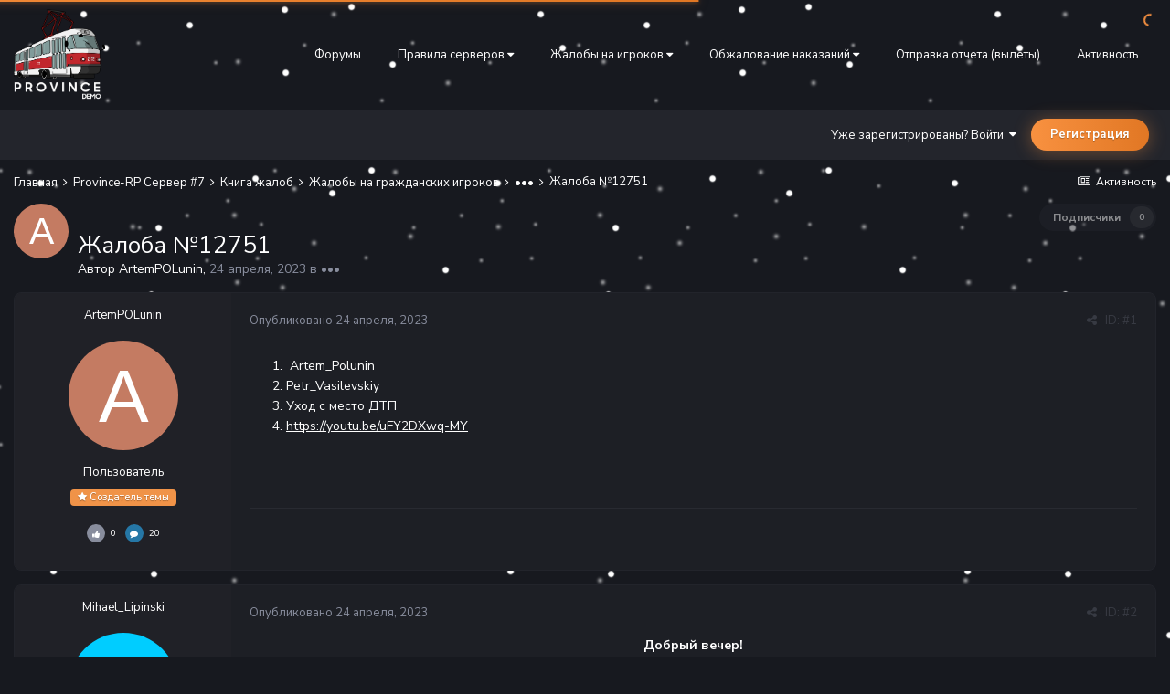

--- FILE ---
content_type: text/html;charset=UTF-8
request_url: https://forum.gtaprovince.ru/topic/658024-zhaloba-%E2%84%9612751/
body_size: 16652
content:
<!DOCTYPE html>
<html lang="ru-RU" dir="ltr">
<head>
   <title>Жалоба №12751 - ••• - MTA Province</title>
   
   <!--[if lt IE 9]>
   
   <script src="//forum.gtaprovince.ru/applications/core/interface/html5shiv/html5shiv.js"></script>
   <![endif]-->
   

	<meta name="viewport" content="width=device-width, initial-scale=1">


	
	


	<meta name="twitter:card" content="summary" />




	
		
			
				<meta property="og:title" content="Жалоба №12751">
			
		
	

	
		
			
				<meta property="og:type" content="website">
			
		
	

	
		
			
				<meta property="og:url" content="https://forum.gtaprovince.ru/topic/658024-zhaloba-%E2%84%9612751/">
			
		
	

	
		
			
				<meta name="description" content="Artem_Polunin Petr_Vasilevskiy Уход с место ДТП https://youtu.be/uFY2DXwq-MY">
			
		
	

	
		
			
				<meta property="og:description" content="Artem_Polunin Petr_Vasilevskiy Уход с место ДТП https://youtu.be/uFY2DXwq-MY">
			
		
	

	
		
			
				<meta property="og:updated_time" content="2023-04-24T18:40:50Z">
			
		
	

	
		
			
				<meta property="og:site_name" content="MTA Province">
			
		
	

	
		
			
				<meta property="og:locale" content="ru_RU">
			
		
	


	
		<link rel="canonical" href="https://forum.gtaprovince.ru/topic/658024-zhaloba-%E2%84%9612751/" />
	





<link rel="manifest" href="https://forum.gtaprovince.ru/manifest.webmanifest/">
<meta name="msapplication-config" content="https://forum.gtaprovince.ru/browserconfig.xml/">
<meta name="msapplication-starturl" content="/">
<meta name="application-name" content="MTA Province">
<meta name="apple-mobile-web-app-title" content="MTA Province">

	<meta name="theme-color" content="#1e2026">










<link rel="preload" href="//forum.gtaprovince.ru/applications/core/interface/font/fontawesome-webfont.woff2?v=4.7.0" as="font" crossorigin="anonymous">
   

	
		
			
				<link href="https://fonts.googleapis.com/css?family=Nunito%20Sans:300,300i,400,400i,500,500i,600,600i,700,700i" rel="stylesheet" referrerpolicy="origin">
			
		
	



	<link rel='stylesheet' href='//media-forum-gtaprovince-ru.gtaprovince.tech/css_built_31/341e4a57816af3ba440d891ca87450ff_framework.css.gz?v=4e52a1ea3c' media='all'>

	<link rel='stylesheet' href='//media-forum-gtaprovince-ru.gtaprovince.tech/css_built_31/05e81b71abe4f22d6eb8d1a929494829_responsive.css.gz?v=4e52a1ea3c' media='all'>

	<link rel='stylesheet' href='//media-forum-gtaprovince-ru.gtaprovince.tech/css_built_31/90eb5adf50a8c640f633d47fd7eb1778_core.css.gz?v=4e52a1ea3c' media='all'>

	<link rel='stylesheet' href='//media-forum-gtaprovince-ru.gtaprovince.tech/css_built_31/5a0da001ccc2200dc5625c3f3934497d_core_responsive.css.gz?v=4e52a1ea3c' media='all'>

	<link rel='stylesheet' href='//media-forum-gtaprovince-ru.gtaprovince.tech/css_built_31/62e269ced0fdab7e30e026f1d30ae516_forums.css.gz?v=4e52a1ea3c' media='all'>

	<link rel='stylesheet' href='//media-forum-gtaprovince-ru.gtaprovince.tech/css_built_31/76e62c573090645fb99a15a363d8620e_forums_responsive.css.gz?v=4e52a1ea3c' media='all'>

	<link rel='stylesheet' href='//media-forum-gtaprovince-ru.gtaprovince.tech/css_built_31/ebdea0c6a7dab6d37900b9190d3ac77b_topics.css.gz?v=4e52a1ea3c' media='all'>




<link rel='stylesheet' href='//media-forum-gtaprovince-ru.gtaprovince.tech/css_built_31/258adbb6e4f3e83cd3b355f84e3fa002_custom.css.gz?v=4e52a1ea3c' media='all'>



   

	<script type='text/javascript'>
		var ipsDebug = false;		
	
		var CKEDITOR_BASEPATH = '//forum.gtaprovince.ru/applications/core/interface/ckeditor/ckeditor/';
	
		var ipsSettings = {
			
			
			cookie_path: "/",
			
			cookie_prefix: "ips4_",
			
			
			cookie_ssl: true,
			
			upload_imgURL: "",
			message_imgURL: "",
			notification_imgURL: "",
			baseURL: "//forum.gtaprovince.ru/",
			jsURL: "//forum.gtaprovince.ru/applications/core/interface/js/js.php",
			csrfKey: "35d172a9f6bc02cfb81ffd89e7ff0c98",
			antiCache: "4e52a1ea3c",
			disableNotificationSounds: false,
			useCompiledFiles: true,
			links_external: true,
			memberID: 0,
			lazyLoadEnabled: true,
			blankImg: "//forum.gtaprovince.ru/applications/core/interface/js/spacer.png",
			analyticsProvider: "none",
			viewProfiles: false,
			mapProvider: 'none',
			mapApiKey: '',
			
		};
	</script>





<script type='text/javascript' src='//media-forum-gtaprovince-ru.gtaprovince.tech/javascript_global/root_library.js.gz?v=4e52a1ea3c1768006933' data-ips></script>


<script type='text/javascript' src='//media-forum-gtaprovince-ru.gtaprovince.tech/javascript_global/root_js_lang_2.js.gz?v=4e52a1ea3c1768006933' data-ips></script>


<script type='text/javascript' src='//media-forum-gtaprovince-ru.gtaprovince.tech/javascript_global/root_framework.js.gz?v=4e52a1ea3c1768006933' data-ips></script>


<script type='text/javascript' src='//media-forum-gtaprovince-ru.gtaprovince.tech/javascript_core/global_global_core.js.gz?v=4e52a1ea3c1768006933' data-ips></script>


<script type='text/javascript' src='//media-forum-gtaprovince-ru.gtaprovince.tech/javascript_global/root_front.js.gz?v=4e52a1ea3c1768006933' data-ips></script>


<script type='text/javascript' src='//media-forum-gtaprovince-ru.gtaprovince.tech/javascript_core/front_front_core.js.gz?v=4e52a1ea3c1768006933' data-ips></script>


<script type='text/javascript' src='//media-forum-gtaprovince-ru.gtaprovince.tech/javascript_forums/front_front_topic.js.gz?v=4e52a1ea3c1768006933' data-ips></script>


<script type='text/javascript' src='//media-forum-gtaprovince-ru.gtaprovince.tech/javascript_global/root_map.js.gz?v=4e52a1ea3c1768006933' data-ips></script>



	<script type='text/javascript'>
		
			ips.setSetting( 'date_format', jQuery.parseJSON('"mm\/dd\/yy"') );
		
			ips.setSetting( 'date_first_day', jQuery.parseJSON('0') );
		
			ips.setSetting( 'ipb_url_filter_option', jQuery.parseJSON('"none"') );
		
			ips.setSetting( 'url_filter_any_action', jQuery.parseJSON('"allow"') );
		
			ips.setSetting( 'bypass_profanity', jQuery.parseJSON('0') );
		
			ips.setSetting( 'emoji_style', jQuery.parseJSON('"twemoji"') );
		
			ips.setSetting( 'emoji_shortcodes', jQuery.parseJSON('true') );
		
			ips.setSetting( 'emoji_ascii', jQuery.parseJSON('false') );
		
			ips.setSetting( 'emoji_cache', jQuery.parseJSON('1692253232') );
		
			ips.setSetting( 'image_jpg_quality', jQuery.parseJSON('85') );
		
			ips.setSetting( 'cloud2', jQuery.parseJSON('false') );
		
			ips.setSetting( 'isAnonymous', jQuery.parseJSON('false') );
		
		
	</script>



<script type='application/ld+json'>
{
    "name": "\u0416\u0430\u043b\u043e\u0431\u0430 \u211612751",
    "headline": "\u0416\u0430\u043b\u043e\u0431\u0430 \u211612751",
    "text": "Artem_Polunin\n\t \n\t\n\t\tPetr_Vasilevskiy\n\t \n\t\n\t\t\u0423\u0445\u043e\u0434 \u0441 \u043c\u0435\u0441\u0442\u043e \u0414\u0422\u041f\n\t \n\t\n\t\thttps://youtu.be/uFY2DXwq-MY\n\t \n\n\n\n\t\u00a0\n \n\n\n\t\u00a0\n \n",
    "dateCreated": "2023-04-24T18:35:49+0000",
    "datePublished": "2023-04-24T18:35:49+0000",
    "dateModified": "2023-04-24T18:40:50+0000",
    "image": "https://forum.gtaprovince.ru/applications/core/interface/email/default_photo.png",
    "author": {
        "@type": "Person",
        "name": "ArtemPOLunin",
        "image": "https://forum.gtaprovince.ru/applications/core/interface/email/default_photo.png",
        "url": "https://forum.gtaprovince.ru/profile/269405-artempolunin/"
    },
    "interactionStatistic": [
        {
            "@type": "InteractionCounter",
            "interactionType": "http://schema.org/ViewAction",
            "userInteractionCount": 232
        },
        {
            "@type": "InteractionCounter",
            "interactionType": "http://schema.org/CommentAction",
            "userInteractionCount": 1
        },
        {
            "@type": "InteractionCounter",
            "interactionType": "http://schema.org/FollowAction",
            "userInteractionCount": 0
        }
    ],
    "@context": "http://schema.org",
    "@type": "DiscussionForumPosting",
    "@id": "https://forum.gtaprovince.ru/topic/658024-zhaloba-%E2%84%9612751/",
    "isPartOf": {
        "@id": "https://forum.gtaprovince.ru/#website"
    },
    "publisher": {
        "@id": "https://forum.gtaprovince.ru/#organization",
        "member": {
            "@type": "Person",
            "name": "ArtemPOLunin",
            "image": "https://forum.gtaprovince.ru/applications/core/interface/email/default_photo.png",
            "url": "https://forum.gtaprovince.ru/profile/269405-artempolunin/"
        }
    },
    "url": "https://forum.gtaprovince.ru/topic/658024-zhaloba-%E2%84%9612751/",
    "discussionUrl": "https://forum.gtaprovince.ru/topic/658024-zhaloba-%E2%84%9612751/",
    "mainEntityOfPage": {
        "@type": "WebPage",
        "@id": "https://forum.gtaprovince.ru/topic/658024-zhaloba-%E2%84%9612751/"
    },
    "pageStart": 1,
    "pageEnd": 1,
    "comment": [
        {
            "@type": "Comment",
            "@id": "https://forum.gtaprovince.ru/topic/658024-zhaloba-%E2%84%9612751/#comment-4608088",
            "url": "https://forum.gtaprovince.ru/topic/658024-zhaloba-%E2%84%9612751/#comment-4608088",
            "author": {
                "@type": "Person",
                "name": "Mihael_Lipinski",
                "image": "//media-forum-gtaprovince-ru.gtaprovince.tech/monthly_2023_07/17KX.thumb.gif.2853e88c3e7e941e910dd530a3a88a6e.gif",
                "url": "https://forum.gtaprovince.ru/profile/189638-mihael_lipinski/"
            },
            "dateCreated": "2023-04-24T18:40:50+0000",
            "text": "\u0414\u043e\u0431\u0440\u044b\u0439 \u0432\u0435\u0447\u0435\u0440!\n \n\n\n\t\u0418\u0433\u0440\u043e\u043a \u0431\u0443\u0434\u0435\u0442 \u043d\u0430\u043a\u0430\u0437\u0430\u043d \u0437\u0430 \u043d\u0430\u0440\u0443\u0448\u0435\u043d\u0438\u0435 \u043f\u043e\u0434\u043f\u0443\u043d\u043a\u0442\u0430 6.2 \u0438 7.1.3\u00a0\u0412\u041f\u0421:\n \n\n\n\n\n\t\u0411\u043b\u0430\u0433\u043e\u0434\u0430\u0440\u0438\u043c \u0437\u0430 \u043e\u0431\u0440\u0430\u0449\u0435\u043d\u0438\u0435, \u0445\u043e\u0440\u043e\u0448\u0435\u0433\u043e \u0432\u0435\u0447\u0435\u0440\u0430!\n \n\n\n\t\u0417\u0430\u043a\u0440\u044b\u0442\u043e.\n \n",
            "upvoteCount": 0
        }
    ]
}	
</script>

<script type='application/ld+json'>
{
    "@context": "http://www.schema.org",
    "publisher": "https://forum.gtaprovince.ru/#organization",
    "@type": "WebSite",
    "@id": "https://forum.gtaprovince.ru/#website",
    "mainEntityOfPage": "https://forum.gtaprovince.ru/",
    "name": "MTA Province",
    "url": "https://forum.gtaprovince.ru/",
    "potentialAction": {
        "type": "SearchAction",
        "query-input": "required name=query",
        "target": "https://forum.gtaprovince.ru/search/?q={query}"
    },
    "inLanguage": [
        {
            "@type": "Language",
            "name": "\u0420\u0443\u0441\u0441\u043a\u0438\u0439 (RU)",
            "alternateName": "ru-RU"
        }
    ]
}	
</script>

<script type='application/ld+json'>
{
    "@context": "http://www.schema.org",
    "@type": "Organization",
    "@id": "https://gtaprovince.ru#organization",
    "mainEntityOfPage": "https://gtaprovince.ru",
    "name": "\u0421\u0430\u0439\u0442",
    "url": "https://gtaprovince.ru",
    "logo": {
        "@type": "ImageObject",
        "@id": "https://forum.gtaprovince.ru/#logo",
        "url": "//media-forum-gtaprovince-ru.gtaprovince.tech/monthly_2025_09/Logo_Demo_Forum.png.8df509598743364f7ab5196f50727ef5.png"
    },
    "sameAs": [
        "https://vk.com/js_team_gta",
        "https://www.youtube.com/@JSTProject"
    ]
}	
</script>

<script type='application/ld+json'>
{
    "@context": "http://schema.org",
    "@type": "BreadcrumbList",
    "itemListElement": [
        {
            "@type": "ListItem",
            "position": 1,
            "item": {
                "name": "Province-RP Сервер #7",
                "@id": "https://forum.gtaprovince.ru/forum/1047-province-rp-server-7/"
            }
        },
        {
            "@type": "ListItem",
            "position": 2,
            "item": {
                "name": "Книга жалоб",
                "@id": "https://forum.gtaprovince.ru/forum/1062-kniga-zhalob/"
            }
        },
        {
            "@type": "ListItem",
            "position": 3,
            "item": {
                "name": "Жалобы на гражданских игроков",
                "@id": "https://forum.gtaprovince.ru/forum/1134-zhaloby-na-grazhdanskih-igrokov/"
            }
        },
        {
            "@type": "ListItem",
            "position": 4,
            "item": {
                "name": "•••",
                "@id": "https://forum.gtaprovince.ru/forum/1983-%E2%80%A2%E2%80%A2%E2%80%A2/"
            }
        },
        {
            "@type": "ListItem",
            "position": 5,
            "item": {
                "name": "\u0416\u0430\u043b\u043e\u0431\u0430 \u211612751"
            }
        }
    ]
}	
</script>


   

	
	<link rel='shortcut icon' href='//media-forum-gtaprovince-ru.gtaprovince.tech/monthly_2019_11/favicon.ico' type="image/x-icon">

</head>
<body class='preload ipsApp ipsApp_front ipsJS_none ipsClearfix' data-controller='core.front.core.app' data-message="" data-pageApp='forums' data-pageLocation='front' data-pageModule='forums' data-pageController='topic' data-pageID='658024'>
<!-- winter -->
  <div id="ballsNewYear">
    <div class="b-page_newyear">
      <div class="b-page__content">
               <i class="b-head-decor">
               <i class="b-head-decor__inner b-head-decor__inner_n1">
                 <div class="b-ball b-ball_n1 b-ball_bounce" data-note="0"><div class="b-ball__right"></div><div class="b-ball__i"></div></div>
                 <div class="b-ball b-ball_n2 b-ball_bounce" data-note="1"><div class="b-ball__right"></div><div class="b-ball__i"></div></div>
                 <div class="b-ball b-ball_n3 b-ball_bounce" data-note="2"><div class="b-ball__right"></div><div class="b-ball__i"></div></div>
                 <div class="b-ball b-ball_n4 b-ball_bounce" data-note="3"><div class="b-ball__right"></div><div class="b-ball__i"></div></div>
                 <div class="b-ball b-ball_n5 b-ball_bounce" data-note="4"><div class="b-ball__right"></div><div class="b-ball__i"></div></div>
                 <div class="b-ball b-ball_n6 b-ball_bounce" data-note="5"><div class="b-ball__right"></div><div class="b-ball__i"></div></div>
                 <div class="b-ball b-ball_n7 b-ball_bounce" data-note="6"><div class="b-ball__right"></div><div class="b-ball__i"></div></div>
                 <div class="b-ball b-ball_n8 b-ball_bounce" data-note="7"><div class="b-ball__right"></div><div class="b-ball__i"></div></div>
                 <div class="b-ball b-ball_n9 b-ball_bounce" data-note="8"><div class="b-ball__right"></div><div class="b-ball__i"></div></div>
                 <div class="b-ball b-ball_i1"><div class="b-ball__right"></div><div class="b-ball__i"></div></div>
                 <div class="b-ball b-ball_i2"><div class="b-ball__right"></div><div class="b-ball__i"></div></div>
                 <div class="b-ball b-ball_i3"><div class="b-ball__right"></div><div class="b-ball__i"></div></div>
                 <div class="b-ball b-ball_i4"><div class="b-ball__right"></div><div class="b-ball__i"></div></div>
                 <div class="b-ball b-ball_i5"><div class="b-ball__right"></div><div class="b-ball__i"></div></div>
                 <div class="b-ball b-ball_i6"><div class="b-ball__right"></div><div class="b-ball__i"></div></div>
               </i>
               <i class="b-head-decor__inner b-head-decor__inner_n2">
                 <div class="b-ball b-ball_n1 b-ball_bounce" data-note="9"><div class="b-ball__right"></div><div class="b-ball__i"></div></div>
                 <div class="b-ball b-ball_n2 b-ball_bounce" data-note="10"><div class="b-ball__right"></div><div class="b-ball__i"></div></div>
                 <div class="b-ball b-ball_n3 b-ball_bounce" data-note="11"><div class="b-ball__right"></div><div class="b-ball__i"></div></div>
                 <div class="b-ball b-ball_n4 b-ball_bounce" data-note="12"><div class="b-ball__right"></div><div class="b-ball__i"></div></div>
                 <div class="b-ball b-ball_n5 b-ball_bounce" data-note="13"><div class="b-ball__right"></div><div class="b-ball__i"></div></div>
                 <div class="b-ball b-ball_n6 b-ball_bounce" data-note="14"><div class="b-ball__right"></div><div class="b-ball__i"></div></div>
                 <div class="b-ball b-ball_n7 b-ball_bounce" data-note="15"><div class="b-ball__right"></div><div class="b-ball__i"></div></div>
                 <div class="b-ball b-ball_n8 b-ball_bounce" data-note="16"><div class="b-ball__right"></div><div class="b-ball__i"></div></div>
                 <div class="b-ball b-ball_n9 b-ball_bounce" data-note="17"><div class="b-ball__right"></div><div class="b-ball__i"></div></div>
                 <div class="b-ball b-ball_i1"><div class="b-ball__right"></div><div class="b-ball__i"></div></div>
                 <div class="b-ball b-ball_i2"><div class="b-ball__right"></div><div class="b-ball__i"></div></div>
                 <div class="b-ball b-ball_i3"><div class="b-ball__right"></div><div class="b-ball__i"></div></div>
                 <div class="b-ball b-ball_i4"><div class="b-ball__right"></div><div class="b-ball__i"></div></div>
                 <div class="b-ball b-ball_i5"><div class="b-ball__right"></div><div class="b-ball__i"></div></div>
                 <div class="b-ball b-ball_i6"><div class="b-ball__right"></div><div class="b-ball__i"></div></div>
               </i>
               <i class="b-head-decor__inner b-head-decor__inner_n3">
                 <div class="b-ball b-ball_n1 b-ball_bounce" data-note="18"><div class="b-ball__right"></div><div class="b-ball__i"></div></div>
                 <div class="b-ball b-ball_n2 b-ball_bounce" data-note="19"><div class="b-ball__right"></div><div class="b-ball__i"></div></div>
                 <div class="b-ball b-ball_n3 b-ball_bounce" data-note="20"><div class="b-ball__right"></div><div class="b-ball__i"></div></div>
                 <div class="b-ball b-ball_n4 b-ball_bounce" data-note="21"><div class="b-ball__right"></div><div class="b-ball__i"></div></div>
                 <div class="b-ball b-ball_n5 b-ball_bounce" data-note="22"><div class="b-ball__right"></div><div class="b-ball__i"></div></div>
                 <div class="b-ball b-ball_n6 b-ball_bounce" data-note="23"><div class="b-ball__right"></div><div class="b-ball__i"></div></div>
                 <div class="b-ball b-ball_n7 b-ball_bounce" data-note="24"><div class="b-ball__right"></div><div class="b-ball__i"></div></div>
                 <div class="b-ball b-ball_n8 b-ball_bounce" data-note="25"><div class="b-ball__right"></div><div class="b-ball__i"></div></div>
                 <div class="b-ball b-ball_n9 b-ball_bounce" data-note="26"><div class="b-ball__right"></div><div class="b-ball__i"></div></div>
                 <div class="b-ball b-ball_i1"><div class="b-ball__right"></div><div class="b-ball__i"></div></div>
                 <div class="b-ball b-ball_i2"><div class="b-ball__right"></div><div class="b-ball__i"></div></div>
                 <div class="b-ball b-ball_i3"><div class="b-ball__right"></div><div class="b-ball__i"></div></div>
                 <div class="b-ball b-ball_i4"><div class="b-ball__right"></div><div class="b-ball__i"></div></div>
                 <div class="b-ball b-ball_i5"><div class="b-ball__right"></div><div class="b-ball__i"></div></div>
                 <div class="b-ball b-ball_i6"><div class="b-ball__right"></div><div class="b-ball__i"></div></div>
               </i>
               <i class="b-head-decor__inner b-head-decor__inner_n4">
                 <div class="b-ball b-ball_n1 b-ball_bounce" data-note="27"><div class="b-ball__right"></div><div class="b-ball__i"></div></div>
                 <div class="b-ball b-ball_n2 b-ball_bounce" data-note="28"><div class="b-ball__right"></div><div class="b-ball__i"></div></div>
                 <div class="b-ball b-ball_n3 b-ball_bounce" data-note="29"><div class="b-ball__right"></div><div class="b-ball__i"></div></div>
                 <div class="b-ball b-ball_n4 b-ball_bounce" data-note="30"><div class="b-ball__right"></div><div class="b-ball__i"></div></div>
                 <div class="b-ball b-ball_n5 b-ball_bounce" data-note="31"><div class="b-ball__right"></div><div class="b-ball__i"></div></div>
                 <div class="b-ball b-ball_n6 b-ball_bounce" data-note="32"><div class="b-ball__right"></div><div class="b-ball__i"></div></div>
                 <div class="b-ball b-ball_n7 b-ball_bounce" data-note="33"><div class="b-ball__right"></div><div class="b-ball__i"></div></div>
                 <div class="b-ball b-ball_n8 b-ball_bounce" data-note="34"><div class="b-ball__right"></div><div class="b-ball__i"></div></div>
                 <div class="b-ball b-ball_n9 b-ball_bounce" data-note="35"><div class="b-ball__right"></div><div class="b-ball__i"></div></div>
                 <div class="b-ball b-ball_i1"><div class="b-ball__right"></div><div class="b-ball__i"></div></div>
                 <div class="b-ball b-ball_i2"><div class="b-ball__right"></div><div class="b-ball__i"></div></div>
                 <div class="b-ball b-ball_i3"><div class="b-ball__right"></div><div class="b-ball__i"></div></div>
                 <div class="b-ball b-ball_i4"><div class="b-ball__right"></div><div class="b-ball__i"></div></div>
                 <div class="b-ball b-ball_i5"><div class="b-ball__right"></div><div class="b-ball__i"></div></div>
                 <div class="b-ball b-ball_i6"><div class="b-ball__right"></div><div class="b-ball__i"></div></div>
               </i>
               <i class="b-head-decor__inner b-head-decor__inner_n5">
                 <div class="b-ball b-ball_n1 b-ball_bounce" data-note="0"><div class="b-ball__right"></div><div class="b-ball__i"></div></div>
                 <div class="b-ball b-ball_n2 b-ball_bounce" data-note="1"><div class="b-ball__right"></div><div class="b-ball__i"></div></div>
                 <div class="b-ball b-ball_n3 b-ball_bounce" data-note="2"><div class="b-ball__right"></div><div class="b-ball__i"></div></div>
                 <div class="b-ball b-ball_n4 b-ball_bounce" data-note="3"><div class="b-ball__right"></div><div class="b-ball__i"></div></div>
                 <div class="b-ball b-ball_n5 b-ball_bounce" data-note="4"><div class="b-ball__right"></div><div class="b-ball__i"></div></div>
                 <div class="b-ball b-ball_n6 b-ball_bounce" data-note="5"><div class="b-ball__right"></div><div class="b-ball__i"></div></div>
                 <div class="b-ball b-ball_n7 b-ball_bounce" data-note="6"><div class="b-ball__right"></div><div class="b-ball__i"></div></div>
                 <div class="b-ball b-ball_n8 b-ball_bounce" data-note="7"><div class="b-ball__right"></div><div class="b-ball__i"></div></div>
                 <div class="b-ball b-ball_n9 b-ball_bounce" data-note="8"><div class="b-ball__right"></div><div class="b-ball__i"></div></div>
                 <div class="b-ball b-ball_i1"><div class="b-ball__right"></div><div class="b-ball__i"></div></div>
                 <div class="b-ball b-ball_i2"><div class="b-ball__right"></div><div class="b-ball__i"></div></div>
                 <div class="b-ball b-ball_i3"><div class="b-ball__right"></div><div class="b-ball__i"></div></div>
                 <div class="b-ball b-ball_i4"><div class="b-ball__right"></div><div class="b-ball__i"></div></div>
                 <div class="b-ball b-ball_i5"><div class="b-ball__right"></div><div class="b-ball__i"></div></div>
                 <div class="b-ball b-ball_i6"><div class="b-ball__right"></div><div class="b-ball__i"></div></div>
               </i>
               <i class="b-head-decor__inner b-head-decor__inner_n6">
                 <div class="b-ball b-ball_n1 b-ball_bounce" data-note="9"><div class="b-ball__right"></div><div class="b-ball__i"></div></div>
                 <div class="b-ball b-ball_n2 b-ball_bounce" data-note="10"><div class="b-ball__right"></div><div class="b-ball__i"></div></div>
                 <div class="b-ball b-ball_n3 b-ball_bounce" data-note="11"><div class="b-ball__right"></div><div class="b-ball__i"></div></div>
                 <div class="b-ball b-ball_n4 b-ball_bounce" data-note="12"><div class="b-ball__right"></div><div class="b-ball__i"></div></div>
                 <div class="b-ball b-ball_n5 b-ball_bounce" data-note="13"><div class="b-ball__right"></div><div class="b-ball__i"></div></div>
                 <div class="b-ball b-ball_n6 b-ball_bounce" data-note="14"><div class="b-ball__right"></div><div class="b-ball__i"></div></div>
                 <div class="b-ball b-ball_n7 b-ball_bounce" data-note="15"><div class="b-ball__right"></div><div class="b-ball__i"></div></div>
                 <div class="b-ball b-ball_n8 b-ball_bounce" data-note="16"><div class="b-ball__right"></div><div class="b-ball__i"></div></div>
                 <div class="b-ball b-ball_n9 b-ball_bounce" data-note="17"><div class="b-ball__right"></div><div class="b-ball__i"></div></div>
                 <div class="b-ball b-ball_i1"><div class="b-ball__right"></div><div class="b-ball__i"></div></div>
                 <div class="b-ball b-ball_i2"><div class="b-ball__right"></div><div class="b-ball__i"></div></div>
                 <div class="b-ball b-ball_i3"><div class="b-ball__right"></div><div class="b-ball__i"></div></div>
                 <div class="b-ball b-ball_i4"><div class="b-ball__right"></div><div class="b-ball__i"></div></div>
                 <div class="b-ball b-ball_i5"><div class="b-ball__right"></div><div class="b-ball__i"></div></div>
                 <div class="b-ball b-ball_i6"><div class="b-ball__right"></div><div class="b-ball__i"></div></div>
               </i>
               <i class="b-head-decor__inner b-head-decor__inner_n7">
                 <div class="b-ball b-ball_n1 b-ball_bounce" data-note="18"><div class="b-ball__right"></div><div class="b-ball__i"></div></div>
                 <div class="b-ball b-ball_n2 b-ball_bounce" data-note="19"><div class="b-ball__right"></div><div class="b-ball__i"></div></div>
                 <div class="b-ball b-ball_n3 b-ball_bounce" data-note="20"><div class="b-ball__right"></div><div class="b-ball__i"></div></div>
                 <div class="b-ball b-ball_n4 b-ball_bounce" data-note="21"><div class="b-ball__right"></div><div class="b-ball__i"></div></div>
                 <div class="b-ball b-ball_n5 b-ball_bounce" data-note="22"><div class="b-ball__right"></div><div class="b-ball__i"></div></div>
                 <div class="b-ball b-ball_n6 b-ball_bounce" data-note="23"><div class="b-ball__right"></div><div class="b-ball__i"></div></div>
                 <div class="b-ball b-ball_n7 b-ball_bounce" data-note="24"><div class="b-ball__right"></div><div class="b-ball__i"></div></div>
                 <div class="b-ball b-ball_n8 b-ball_bounce" data-note="25"><div class="b-ball__right"></div><div class="b-ball__i"></div></div>
                 <div class="b-ball b-ball_n9 b-ball_bounce" data-note="26"><div class="b-ball__right"></div><div class="b-ball__i"></div></div>
                 <div class="b-ball b-ball_i1"><div class="b-ball__right"></div><div class="b-ball__i"></div></div>
                 <div class="b-ball b-ball_i2"><div class="b-ball__right"></div><div class="b-ball__i"></div></div>
                 <div class="b-ball b-ball_i3"><div class="b-ball__right"></div><div class="b-ball__i"></div></div>
                 <div class="b-ball b-ball_i4"><div class="b-ball__right"></div><div class="b-ball__i"></div></div>
                 <div class="b-ball b-ball_i5"><div class="b-ball__right"></div><div class="b-ball__i"></div></div>
                 <div class="b-ball b-ball_i6"><div class="b-ball__right"></div><div class="b-ball__i"></div></div>
               </i>
           </i>
         </div>
   </div>
</div>
<a href='#elContent' class='ipsHide' title='Перейти к основному содержанию на этой странице' accesskey='m'>Перейти к содержанию</a>

<!-- winter -->
<div id="snowstart">
<div id='ipsLayout_header' class='ipsClearfix'>
   
<ul id='elMobileNav' class='ipsList_inline ipsResponsive_hideDesktop ipsResponsive_block' data-controller='core.front.core.mobileNav'>
	
		
			
			
				
				
			
				
				
			
				
				
			
				
					<li id='elMobileBreadcrumb'>
						<a href='https://forum.gtaprovince.ru/forum/1983-%E2%80%A2%E2%80%A2%E2%80%A2/'>
							<span>•••</span>
						</a>
					</li>
				
				
			
				
				
			
		
	
    <!-- new year -->
	<input class="ipsButton ipsButton_primary" type="button" id="toggleSnowButtonMobile" value="Снег">
    <!-- -->
	
	<li >
		<a data-action="defaultStream" class='ipsType_light'  href='https://forum.gtaprovince.ru/discover/'><i class='icon-newspaper'></i></a>
	</li>

	

	
	<li data-ipsDrawer data-ipsDrawer-drawerElem='#elMobileDrawer'>
		<a href='#'>
			
			
				
			
			
			
			<i class='fa fa-navicon'></i>
		</a>
	</li>
</ul>
   

  <header id="lkHeader_main"> 
    <div class='ipsLayout_container'>
      <div id="lkLogo">


<a href='https://forum.gtaprovince.ru/' id='elLogo' accesskey='1'><img src="//media-forum-gtaprovince-ru.gtaprovince.tech/monthly_2025_09/Logo_Demo_Forum.png.8df509598743364f7ab5196f50727ef5.png" alt='MTA Province'></a>
</div>
      <div id="lkNav_mainContainer">
        

<div id="lkNav_main" class='lkNav  ipsResponsive_hidePhone ipsResponsive_hideTablet'>
		<div class='ipsNavBar_primary '>
			<ul data-role="primaryNavBar" class='lkNav_primary'>
				


	
		
		
			
		
		<li class='ipsNavBar_active' data-active data-role="navBarItem" data-navApp="forums" data-navExt="Forums">
			
			
				<a href="https://forum.gtaprovince.ru"  data-navItem-id="8" data-navDefault>
					Форумы
				</a>
			
			
				<ul class='lkNav_subnav ipsNavBar_secondary' data-role='secondaryNavBar'>
					


	
		
		
		<li  data-role="navBarItem" data-navApp="core" data-navExt="Guidelines">
			
			
				<a href="https://forum.gtaprovince.ru/guidelines/"  data-navItem-id="32" >
					Правила
				</a>
			
			
		</li>
	
	

	
	

	
	

	
		
		
		<li  data-role="navBarItem" data-navApp="core" data-navExt="Leaderboard">
			
			
				<a href="https://forum.gtaprovince.ru/topmembers/"  data-navItem-id="12" >
					Лидеры
				</a>
			
			
		</li>
	
	

	
	

	
	

				</ul>
			
		</li>
	
	

	
		
		
		<li  data-role="navBarItem" data-navApp="core" data-navExt="Menu">
			
			
				<a href="#" id="elNavigation_14" data-navItem-id="14" >
					<span>Правила серверов <i class="fa fa-caret-down"></i></span>
				</a>
				<ul id="elNavigation_14_menu" class="lkNav_sub_nav">
					

	
		
			<li class='lkNav_item' >
				<a href='https://forum.gtaprovince.ru/topic/467270-vnutrennie-pravila-servera/' >
					Внутренние правила первого сервера
				</a>
			</li>
		
	

	
		
			<li class='lkNav_item' >
				<a href='https://forum.gtaprovince.ru/topic/699467-vnutrennie-pravila-servera/' >
					Внутренние правила второго сервера
				</a>
			</li>
		
	

	
		
			<li class='lkNav_item' >
				<a href='https://forum.gtaprovince.ru/forum/167-vnutrennie-pravila-servera-vps/' target='_blank' rel="noopener">
					Внутренние правила третьего сервера
				</a>
			</li>
		
	

	
		
			<li class='lkNav_item' >
				<a href='https://forum.gtaprovince.ru/topic/810075-vnutrennie-pravila-servera-vps-wip/' >
					Внутренние правила четвертого сервера
				</a>
			</li>
		
	

	
		
			<li class='lkNav_item' >
				<a href='https://forum.gtaprovince.ru/topic/128823-server-5-%D0%B2%D0%BD%D1%83%D1%82%D1%80%D0%B5%D0%BD%D0%BD%D0%B8%D0%B5-%D0%BF%D1%80%D0%B0%D0%B2%D0%B8%D0%BB%D0%B0-%D1%81%D0%B5%D1%80%D0%B2%D0%B5%D1%80%D0%B0/' >
					Внутренние правила пятого сервера
				</a>
			</li>
		
	

	
		
			<li class='lkNav_item' >
				<a href='https://forum.gtaprovince.ru/topic/83059-%D0%B2%D0%BD%D1%83%D1%82%D1%80%D0%B5%D0%BD%D0%BD%D0%B8%D0%B5-%D0%BF%D1%80%D0%B0%D0%B2%D0%B8%D0%BB%D0%B0-%D1%81%D0%B5%D1%80%D0%B2%D0%B5%D1%80%D0%B0/' >
					Внутренние правила шестого сервера
				</a>
			</li>
		
	

	
		
			<li class='lkNav_item' >
				<a href='https://forum.gtaprovince.ru/topic/995349-vnutrennie-pravila-serveraa-servera&amp;utf=1/' >
					Внутренние правила седьмого сервера
				</a>
			</li>
		
	

				</ul>
			
			
		</li>
	
	

	
		
		
		<li  data-role="navBarItem" data-navApp="core" data-navExt="Menu">
			
			
				<a href="#" id="elNavigation_19" data-navItem-id="19" >
					<span>Жалобы на игроков <i class="fa fa-caret-down"></i></span>
				</a>
				<ul id="elNavigation_19_menu" class="lkNav_sub_nav">
					

	
		
			
			<li id='elNavigation_a79b475d1998776643dbff34e0c1665f' class='lnNav_item'>
				<a href=''>
					1 сервер <i class="fa fa-caret-down"></i>
				</a>
				<ul id='elNavigation_a79b475d1998776643dbff34e0c1665f_menu'>
					

	
		
			<li class='lkNav_item' >
				<a href='https://forum.gtaprovince.ru/topic/972337-zhaloby-na-grazhdanskih-igrokov/' >
					Жалобы на гражданских игроков
				</a>
			</li>
		
	

	
		
			<li class='lkNav_item' >
				<a href='https://forum.gtaprovince.ru/forum/659-zhaloby-na-sotrudnikovliderov-v-gos-organizaciyah/' >
					Жалобы на игроков в гос. организациях
				</a>
			</li>
		
	

	
		
			<li class='lkNav_item' >
				<a href='https://forum.gtaprovince.ru/forum/914-zhaloby-na-igrokov-v-prestupnyh-gruppirovkah/' >
					Жалобы на игроков в преступных группировках
				</a>
			</li>
		
	

	
		
			<li class='lkNav_item' >
				<a href='https://forum.gtaprovince.ru/topic/662186-pravila-podachi-zhalob-na-moshennikov-i-vzlomschikov/' >
					Жалобы на мошенничество/взлом
				</a>
			</li>
		
	

				</ul>
			</li>
		
	

	
		
			
			<li id='elNavigation_99f3c322dda0c69f88b762a79504644d' class='lnNav_item'>
				<a href=''>
					2 сервер <i class="fa fa-caret-down"></i>
				</a>
				<ul id='elNavigation_99f3c322dda0c69f88b762a79504644d_menu'>
					

	
		
			<li class='lkNav_item' >
				<a href='https://forum.gtaprovince.ru/topic/790892-pravila-podachi-zhalob-na-grazhdanskih-igrokov/' >
					Жалобы на гражданских игроков
				</a>
			</li>
		
	

	
		
			<li class='lkNav_item' >
				<a href='https://forum.gtaprovince.ru/forum/429-%D0%B6%D0%B0%D0%BB%D0%BE%D0%B1%D1%8B-%D0%BD%D0%B0/' >
					Жалобы на игроков в гос. организациях
				</a>
			</li>
		
	

	
		
			<li class='lkNav_item' >
				<a href='https://forum.gtaprovince.ru/topic/841173-pravila-podachi-zhalob-na-uchastnikovliderov-opg/' >
					Жалобы на игроков в преступных группировках
				</a>
			</li>
		
	

	
		
			<li class='lkNav_item' >
				<a href='https://forum.gtaprovince.ru/topic/716275-pravila-podachi-zhaloby-na-moshennichestvo-vzlom/' >
					Жалобы на мошенничество/взлом
				</a>
			</li>
		
	

				</ul>
			</li>
		
	

	
		
			
			<li id='elNavigation_b19a11118f1b76330f77cf42728b8bc6' class='lnNav_item'>
				<a href=''>
					3 сервер <i class="fa fa-caret-down"></i>
				</a>
				<ul id='elNavigation_b19a11118f1b76330f77cf42728b8bc6_menu'>
					

	
		
			<li class='lkNav_item' >
				<a href='https://forum.gtaprovince.ru/topic/356975-pravila-podachi-zhalob-na-grazhdanskih/' >
					Жалобы на гражданских игроков
				</a>
			</li>
		
	

	
		
			<li class='lkNav_item' >
				<a href='https://forum.gtaprovince.ru/forum/676-zhaloby-na-sotrudnikovliderov-gosorganizaciy/' >
					Жалобы на игроков в гос. организациях
				</a>
			</li>
		
	

	
		
			<li class='lkNav_item' >
				<a href='https://forum.gtaprovince.ru/topic/357008-pravila-podachi-zhalob-na-chlenov-prestupnyh-gruppirovok/' >
					Жалобы на игроков в преступных группировках
				</a>
			</li>
		
	

	
		
			<li class='lkNav_item' >
				<a href='https://forum.gtaprovince.ru/topic/357002-pravila-podachi-zhalob-na-moshennichestvo/' >
					Жалобы на мошенничество/взлом
				</a>
			</li>
		
	

				</ul>
			</li>
		
	

	
		
			
			<li id='elNavigation_0ef81bf097cbc4ee4158d8ae33718dfb' class='lnNav_item'>
				<a href=''>
					4 сервер <i class="fa fa-caret-down"></i>
				</a>
				<ul id='elNavigation_0ef81bf097cbc4ee4158d8ae33718dfb_menu'>
					

	
		
			<li class='lkNav_item' >
				<a href='https://forum.gtaprovince.ru/topic/995302-zhaloby-na-grazhdanskih-igrokov/' >
					Жалобы на гражданских игроков
				</a>
			</li>
		
	

	
		
			<li class='lkNav_item' >
				<a href='https://forum.gtaprovince.ru/forum/1032-zhaloby-na-sotrudnikovliderov-gosudarstvennyh-organizaciy/' >
					Жалобы на игроков в гос. организациях
				</a>
			</li>
		
	

	
		
			<li class='lkNav_item' >
				<a href='https://forum.gtaprovince.ru/topic/870276-pravila-podachi-zhalob-na-uchastnikov-prestupnyh-gruppirovok/' >
					 Жалобы на игроков в преступных группировках
				</a>
			</li>
		
	

	
		
			<li class='lkNav_item' >
				<a href='https://forum.gtaprovince.ru/forum/1303-zhaloby-na-igrokov-sostoyaschih-v-oficialnyh-semyah/' >
					Жалобы на игроков в официальных семьях
				</a>
			</li>
		
	

	
		
			<li class='lkNav_item' >
				<a href='https://forum.gtaprovince.ru/topic/867665-pravila-podachi-zhalob-na-moshennichestvo/' >
					Жалобы на мошенничество/взлом
				</a>
			</li>
		
	

				</ul>
			</li>
		
	

	
		
			
			<li id='elNavigation_5a289ff903ce892d38289c869b983e1c' class='lnNav_item'>
				<a href=''>
					5 сервер <i class="fa fa-caret-down"></i>
				</a>
				<ul id='elNavigation_5a289ff903ce892d38289c869b983e1c_menu'>
					

	
		
			<li class='lkNav_item' >
				<a href='https://forum.gtaprovince.ru/forum/826-%D0%B6%D0%B0%D0%BB%D0%BE%D0%B1%D1%8B-%D0%BD%D0%B0-%D0%B3%D1%80%D0%B0%D0%B6%D0%B4%D0%B0%D0%BD%D1%81%D0%BA%D0%B8%D1%85-%D0%B8%D0%B3%D1%80%D0%BE%D0%BA%D0%BE%D0%B2/' >
					Жалобы на гражданских игроков
				</a>
			</li>
		
	

	
		
			<li class='lkNav_item' >
				<a href='https://forum.gtaprovince.ru/forum/413-zhaloby-na-sotrudnikovliderov-gosudarstvennyh-organizaciy/' >
					Жалобы на игроков в гос. организациях
				</a>
			</li>
		
	

	
		
			<li class='lkNav_item' >
				<a href='https://forum.gtaprovince.ru/topic/208032-pravila-podachi-zhalob-na-uchastnikovliderov-opgsemey/' >
					Жалобы на игроков в преступных группировках и семьях
				</a>
			</li>
		
	

	
		
			<li class='lkNav_item' >
				<a href='https://forum.gtaprovince.ru/topic/50733-%D0%BF%D1%80%D0%B0%D0%B2%D0%B8%D0%BB%D0%B0-%D0%BF%D0%BE%D0%B4%D0%B0%D1%87%D0%B8-%D0%B6%D0%B0%D0%BB%D0%BE%D0%B1-%D0%BD%D0%B0-%D0%BC%D0%BE%D1%88%D0%B5%D0%BD%D0%BD%D0%B8%D1%87%D0%B5%D1%81%D1%82%D0%B2%D0%BE/' >
					Жалобы на мошенничество/взлом
				</a>
			</li>
		
	

				</ul>
			</li>
		
	

	
		
			
			<li id='elNavigation_d097e3906b3529d78becce4cac785b52' class='lnNav_item'>
				<a href=''>
					6 сервер <i class="fa fa-caret-down"></i>
				</a>
				<ul id='elNavigation_d097e3906b3529d78becce4cac785b52_menu'>
					

	
		
			<li class='lkNav_item' >
				<a href='https://forum.gtaprovince.ru/topic/92404-%D0%B6%D0%B0%D0%BB%D0%BE%D0%B1%D1%8B-%D0%BD%D0%B0-%D0%B3%D1%80%D0%B0%D0%B6%D0%B4%D0%B0%D0%BD%D1%81%D0%BA%D0%B8%D1%85-%D0%B8%D0%B3%D1%80%D0%BE%D0%BA%D0%BE%D0%B2/' >
					Жалобы на гражданских игроков
				</a>
			</li>
		
	

	
		
			<li class='lkNav_item' >
				<a href='https://forum.gtaprovince.ru/topic/83062-pravila-podachi-zhalob-na-igrokov-sostoyaschih-v-gosudarstvennyh-organizaciyah/?ct=1641246884' >
					Жалобы на игроков в гос. организациях
				</a>
			</li>
		
	

	
		
			<li class='lkNav_item' >
				<a href='https://forum.gtaprovince.ru/topic/699321-pravila-podachi-zhalob-na-liderov-gosudarstvennyh-organizaciy/' >
					Жалобы на лидеров гос.организаций
				</a>
			</li>
		
	

	
		
			<li class='lkNav_item' >
				<a href='https://forum.gtaprovince.ru/topic/83063-%D0%BF%D1%80%D0%B0%D0%B2%D0%B8%D0%BB%D0%B0-%D0%BF%D0%BE%D0%B4%D0%B0%D1%87%D0%B8-%D0%B6%D0%B0%D0%BB%D0%BE%D0%B1-%D0%BD%D0%B0-%D0%BC%D0%BE%D1%88%D0%B5%D0%BD%D0%BD%D0%B8%D1%87%D0%B5%D1%81%D1%82%D0%B2%D0%BE/' >
					Жалобы на мошенничество/взлом
				</a>
			</li>
		
	

				</ul>
			</li>
		
	

	
		
			
			<li id='elNavigation_85d20955dfad4da98e8b6db2296e6aa1' class='lnNav_item'>
				<a href=''>
					7 сервер <i class="fa fa-caret-down"></i>
				</a>
				<ul id='elNavigation_85d20955dfad4da98e8b6db2296e6aa1_menu'>
					

	
		
			<li class='lkNav_item' >
				<a href='https://forum.gtaprovince.ru/topic/960708-pravila-podachi-zhalob-na-grazhdanskih-igrokov/' >
					Жалобы на гражданских игроков
				</a>
			</li>
		
	

	
		
			<li class='lkNav_item' >
				<a href='https://forum.gtaprovince.ru/topic/960709-pravila-podachi-zhalob-na-sotrudnikov-gosudarstvennyh-organizaciy/' >
					Жалобы на игроков в гос. организациях
				</a>
			</li>
		
	

	
		
			<li class='lkNav_item' >
				<a href='https://forum.gtaprovince.ru/topic/960711-pravila-podachi-zhalob-na-uchastnikov-prestupnyh-gruppirovok/' >
					Жалобы на игроков в преступных группировках
				</a>
			</li>
		
	

	
		
			<li class='lkNav_item' >
				<a href='https://forum.gtaprovince.ru/topic/960712-pravila-podachi-zhalob-na-moshennichestvo-i-vzlom/' >
					Жалобы на мошенничество/взлом
				</a>
			</li>
		
	

				</ul>
			</li>
		
	

				</ul>
			
			
		</li>
	
	

	
		
		
		<li  data-role="navBarItem" data-navApp="core" data-navExt="Menu">
			
			
				<a href="#" id="elNavigation_23" data-navItem-id="23" >
					<span>Обжалование наказаний <i class="fa fa-caret-down"></i></span>
				</a>
				<ul id="elNavigation_23_menu" class="lkNav_sub_nav">
					

	
		
			<li class='lkNav_item' >
				<a href='https://forum.gtaprovince.ru/topic/662187-pravila-podachi-zhalob-na-administraciyuobzhalovaniy-nakazaniy/' >
					1 сервер
				</a>
			</li>
		
	

	
		
			<li class='lkNav_item' >
				<a href='https://forum.gtaprovince.ru/topic/790869-pravila-podachi-zhalob-na-administraciyu/' >
					2 сервер
				</a>
			</li>
		
	

	
		
			<li class='lkNav_item' >
				<a href='https://forum.gtaprovince.ru/topic/356966-pravila-podachi-zhalob-na-administraciyu/' >
					3 сервер
				</a>
			</li>
		
	

	
		
			<li class='lkNav_item' >
				<a href='https://forum.gtaprovince.ru/topic/839155-pravila-podachi-obzhalovaniya-nakazaniya-ili-zhaloby-na-administratora/' >
					4 сервер
				</a>
			</li>
		
	

	
		
			<li class='lkNav_item' >
				<a href='https://forum.gtaprovince.ru/topic/50717-%D0%BF%D1%80%D0%B0%D0%B2%D0%B8%D0%BB%D0%B0-%D0%BF%D0%BE%D0%B4%D0%B0%D1%87%D0%B8-%D0%BE%D0%B1%D0%B6%D0%B0%D0%BB%D0%BE%D0%B2%D0%B0%D0%BD%D0%B8%D1%8F-%D0%BD%D0%B0%D0%BA%D0%B0%D0%B7%D0%B0%D0%BD%D0%B8%D1%8F-%D0%B8%D0%BB%D0%B8-%D0%B6%D0%B0%D0%BB%D0%BE%D0%B1%D1%8B-%D0%BD%D0%B0-%D0%B0%D0%B4%D0%BC%D0%B8%D0%BD%D0%B8%D1%81%D1%82%D1%80%D0%B0%D1%82%D0%BE%D1%80%D0%B0/' >
					5 сервер
				</a>
			</li>
		
	

	
		
			<li class='lkNav_item' >
				<a href='https://forum.gtaprovince.ru/topic/83060-%D0%BF%D1%80%D0%B0%D0%B2%D0%B8%D0%BB%D0%B0-%D0%BF%D0%BE%D0%B4%D0%B0%D1%87%D0%B8-%D0%B6%D0%B0%D0%BB%D0%BE%D0%B1%D1%8B-%D0%BD%D0%B0-%D0%B0%D0%B4%D0%BC%D0%B8%D0%BD%D0%B8%D1%81%D1%82%D1%80%D0%B0%D1%86%D0%B8%D1%8E/' >
					6 сервер
				</a>
			</li>
		
	

	
		
			<li class='lkNav_item' >
				<a href='https://forum.gtaprovince.ru/topic/960703-pravila-podachi-zhalob-na-administraciyu-servera/' >
					7 сервер
				</a>
			</li>
		
	

				</ul>
			
			
		</li>
	
	

	
		
		
		<li  data-role="navBarItem" data-navApp="core" data-navExt="CustomItem">
			
			
				<a href="https://forum.gtaprovince.ru/report.html" target='_blank' rel="noopener" data-navItem-id="73" >
					Отправка отчета (вылеты)
				</a>
			
			
		</li>
	
	

	
		
		
		<li  data-role="navBarItem" data-navApp="core" data-navExt="CustomItem">
			
			
				<a href="https://forum.gtaprovince.ru/discover/"  data-navItem-id="2" >
					Активность
				</a>
			
			
				<ul class='lkNav_subnav ipsNavBar_secondary' data-role='secondaryNavBar'>
					


	
	

	
		
		
		<li  data-role="navBarItem" data-navApp="core" data-navExt="AllActivity">
			
			
				<a href="https://forum.gtaprovince.ru/discover/"  data-navItem-id="3" >
					Активность
				</a>
			
			
		</li>
	
	

	
	

	
	

				</ul>
			
		</li>
	
	

	
	

	
	

              	<li class="lkNav_more">
                  <a>
                    <div class="ipsMenuIcon ipsMenuIconType_fa"><i class="fa fa-ellipsis-h"></i></div>
                    <span>Больше</span>
                  </a>
                  <ul></ul>
              	</li>
			</ul>
		</div>
	</div>

      </div>
    </div>
  </header>
  
    <header id="lkHeader_sub">
      <div id="lkNav_subContainer">
        <div class='ipsLayout_container'>
          
<!-- Fix 21.08.2023 IPS4.7 -->

          

	<ul id='elUserNav' class='ipsList_inline cSignedOut ipsClearfix ipsResponsive_hidePhone ipsResponsive_block'>
		
		<li id='elSignInLink'>
			<a href='https://forum.gtaprovince.ru/login/' data-ipsMenu-closeOnClick="false" data-ipsMenu id='elUserSignIn'>
				Уже зарегистрированы? Войти &nbsp;<i class='fa fa-caret-down'></i>
			</a>
			
<div id='elUserSignIn_menu' class='ipsMenu ipsMenu_auto ipsHide'>
	<form accept-charset='utf-8' method='post' action='https://forum.gtaprovince.ru/login/'>
		<input type="hidden" name="csrfKey" value="35d172a9f6bc02cfb81ffd89e7ff0c98">
		<input type="hidden" name="ref" value="aHR0cHM6Ly9mb3J1bS5ndGFwcm92aW5jZS5ydS90b3BpYy82NTgwMjQtemhhbG9iYS0lRTIlODQlOTYxMjc1MS8=">
		<div data-role="loginForm">
			
			
			
				
<div class="ipsPad ipsForm ipsForm_vertical">
	<h4 class="ipsType_sectionHead">Войти</h4>
	<br><br>
	<ul class='ipsList_reset'>
		<li class="ipsFieldRow ipsFieldRow_noLabel ipsFieldRow_fullWidth">
			
			
				<input type="text" placeholder="Отображаемое имя или email адрес" name="auth" autocomplete="email">
			
		</li>
		<li class="ipsFieldRow ipsFieldRow_noLabel ipsFieldRow_fullWidth">
			<input type="password" placeholder="Пароль" name="password" autocomplete="current-password">
		</li>
		<li class="ipsFieldRow ipsFieldRow_checkbox ipsClearfix">
			<span class="ipsCustomInput">
				<input type="checkbox" name="remember_me" id="remember_me_checkbox" value="1" checked aria-checked="true">
				<span></span>
			</span>
			<div class="ipsFieldRow_content">
				<label class="ipsFieldRow_label" for="remember_me_checkbox">Запомнить</label>
				<span class="ipsFieldRow_desc">Не рекомендуется для компьютеров с общим доступом</span>
			</div>
		</li>
		<li class="ipsFieldRow ipsFieldRow_fullWidth">
			<button type="submit" name="_processLogin" value="usernamepassword" class="ipsButton ipsButton_primary ipsButton_small" id="elSignIn_submit">Войти</button>
			
				<p class="ipsType_right ipsType_small">
					
						<a href='https://forum.gtaprovince.ru/lostpassword/' data-ipsDialog data-ipsDialog-title='Забыли пароль?'>
					
					Забыли пароль?</a>
				</p>
			
		</li>
	</ul>
</div>
			
		</div>
	</form>
</div>
		</li>
		
			<li>
				
					<a href='https://forum.gtaprovince.ru/register/' data-ipsDialog data-ipsDialog-size='narrow' data-ipsDialog-title='Регистрация' id='elRegisterButton' class='ipsButton ipsButton_normal ipsButton_primary'>Регистрация</a>
				
			</li>
		
	</ul>

        </div>
      </div>
    </header>
  

</div>


	
		
	




<main id='ipsLayout_body' class='ipsLayout_container'>
   <div id='ipsLayout_contentArea'>
      <div id='ipsLayout_contentWrapper'>
         
<nav class='ipsBreadcrumb ipsBreadcrumb_top ipsFaded_withHover'>
	

	<ul class='ipsList_inline ipsPos_right'>
		
		<li >
			<a data-action="defaultStream" class='ipsType_light '  href='https://forum.gtaprovince.ru/discover/'><i class="fa fa-newspaper-o" aria-hidden="true"></i> <span>Активность</span></a>
		</li>
		
	</ul>

	<ul data-role="breadcrumbList">
		<li>
			<a title="Главная" href='https://forum.gtaprovince.ru/'>
				<span>Главная <i class='fa fa-angle-right'></i></span>
			</a>
		</li>
		
		
			<li>
				
					<a href='https://forum.gtaprovince.ru/forum/1047-province-rp-server-7/'>
						<span>Province-RP Сервер #7 <i class='fa fa-angle-right' aria-hidden="true"></i></span>
					</a>
				
			</li>
		
			<li>
				
					<a href='https://forum.gtaprovince.ru/forum/1062-kniga-zhalob/'>
						<span>Книга жалоб <i class='fa fa-angle-right' aria-hidden="true"></i></span>
					</a>
				
			</li>
		
			<li>
				
					<a href='https://forum.gtaprovince.ru/forum/1134-zhaloby-na-grazhdanskih-igrokov/'>
						<span>Жалобы на гражданских игроков <i class='fa fa-angle-right' aria-hidden="true"></i></span>
					</a>
				
			</li>
		
			<li>
				
					<a href='https://forum.gtaprovince.ru/forum/1983-%E2%80%A2%E2%80%A2%E2%80%A2/'>
						<span>••• <i class='fa fa-angle-right' aria-hidden="true"></i></span>
					</a>
				
			</li>
		
			<li>
				
					Жалоба №12751
				
			</li>
		
	</ul>
</nav>
         
         
         <div id='ipsLayout_mainArea'>
            <a id='elContent'></a>
            
            
            
            
            





<div class="ipsPageHeader ipsClearfix">
	
		<div class='ipsPos_right ipsResponsive_noFloat ipsResponsive_hidePhone'>
			

<div data-followApp='forums' data-followArea='topic' data-followID='658024' data-controller='core.front.core.followButton'>
	

	<a href='https://forum.gtaprovince.ru/login/' rel="nofollow" class="ipsFollow ipsPos_middle ipsButton ipsButton_light ipsButton_verySmall ipsButton_disabled" data-role="followButton" data-ipsTooltip title='Авторизация'>
		<span>Подписчики</span>
		<span class='ipsCommentCount'>0</span>
	</a>

</div>
		</div>
		<div class='ipsPos_right ipsResponsive_noFloat ipsResponsive_hidePhone'>
			



		</div>
		
	
	<div class='ipsPhotoPanel ipsPhotoPanel_small ipsPhotoPanel_notPhone ipsClearfix'>
		

	<span class="ipsUserPhoto ipsUserPhoto_small ">
		<img src="data:image/svg+xml,%3Csvg%20xmlns%3D%22http%3A%2F%2Fwww.w3.org%2F2000%2Fsvg%22%20viewBox%3D%220%200%201024%201024%22%20style%3D%22background%3A%23c47b62%22%3E%3Cg%3E%3Ctext%20text-anchor%3D%22middle%22%20dy%3D%22.35em%22%20x%3D%22512%22%20y%3D%22512%22%20fill%3D%22%23ffffff%22%20font-size%3D%22700%22%20font-family%3D%22-apple-system%2C%20BlinkMacSystemFont%2C%20Roboto%2C%20Helvetica%2C%20Arial%2C%20sans-serif%22%3EA%3C%2Ftext%3E%3C%2Fg%3E%3C%2Fsvg%3E" alt="ArtemPOLunin" loading="lazy">
	</span>

		<div>
			<h1 class='ipsType_pageTitle ipsContained_container'>
				

				
				
					<span class='ipsType_break ipsContained'>
						<span>Жалоба №12751</span>
					</span>
				
			</h1>
			
			<p class='ipsType_reset ipsType_blendLinks '>
				<span class='ipsType_normal'>
				
					Автор 


ArtemPOLunin,  <span class='ipsType_light'><time datetime='2023-04-24T18:35:49Z' title='04/24/23 18:35' data-short='2 г.'>24 апреля, 2023</time> в <a href="https://forum.gtaprovince.ru/forum/1983-%E2%80%A2%E2%80%A2%E2%80%A2/">

•••
</a></span>
				
				</span>
				<br>
			</p>
			
		</div>
	</div>
</div>








<div class='ipsClearfix'>
	
	
	<ul class="ipsToolList ipsToolList_horizontal ipsClearfix ipsSpacer_both ipsResponsive_hidePhone">
		
		
		
	</ul>
</div>

<div data-controller='core.front.core.commentFeed,forums.front.topic.view, core.front.core.ignoredComments'  data-baseURL='https://forum.gtaprovince.ru/topic/658024-zhaloba-%E2%84%9612751/' data-lastPage data-feedID='topic-658024' class='cTopic ipsClear ipsSpacer_top'>
	
			
	

	

<div data-controller='core.front.core.recommendedComments' data-url='https://forum.gtaprovince.ru/topic/658024-zhaloba-%E2%84%9612751/?recommended=comments' class='ipsRecommendedComments ipsHide'>
	<div data-role="recommendedComments">
		<h2 class='ipsType_sectionHead ipsType_large ipsType_bold ipsMargin_bottom'>Рекомендуемые сообщения</h2>
		
	</div>
</div>
	
	<div id="elPostFeed" data-role='commentFeed' data-controller='core.front.core.moderation' >
		<form action="https://forum.gtaprovince.ru/topic/658024-zhaloba-%E2%84%9612751/?csrfKey=35d172a9f6bc02cfb81ffd89e7ff0c98&amp;do=multimodComment" method="post" data-ipsPageAction data-role='moderationTools'>
			
			
				
					
					
					



<a id="comment-4608068"></a>
<article  id="elComment_4608068" class="cPost ipsBox  ipsComment  ipsComment_parent ipsClearfix ipsClear ipsColumns ipsColumns_noSpacing ipsColumns_collapsePhone  ">
	

	<div class="cAuthorPane cAuthorPane_mobile">
      	<div class="cAuthorPane_photo">
			

	<span class="ipsUserPhoto ipsUserPhoto_tiny ">
		<img src="data:image/svg+xml,%3Csvg%20xmlns%3D%22http%3A%2F%2Fwww.w3.org%2F2000%2Fsvg%22%20viewBox%3D%220%200%201024%201024%22%20style%3D%22background%3A%23c47b62%22%3E%3Cg%3E%3Ctext%20text-anchor%3D%22middle%22%20dy%3D%22.35em%22%20x%3D%22512%22%20y%3D%22512%22%20fill%3D%22%23ffffff%22%20font-size%3D%22700%22%20font-family%3D%22-apple-system%2C%20BlinkMacSystemFont%2C%20Roboto%2C%20Helvetica%2C%20Arial%2C%20sans-serif%22%3EA%3C%2Ftext%3E%3C%2Fg%3E%3C%2Fsvg%3E" alt="ArtemPOLunin" loading="lazy">
	</span>

		</div>
      	<div class="lkComment_meta">
          <h3 class="ipsType_break ipsType_reset ipsType_blendLinks ipsTruncate ipsTruncate_line lkFlex">
              


ArtemPOLunin
              

	
		<span title="Общая репутация пользователя" data-ipsTooltip class='ipsRepBadge ipsRepBadge_neutral'>
	
			<i class='fa fa-thumbs-up'></i><span>0</span>
	
		</span>
	

          </h3>
		</div>
	</div>
	<aside class="ipsComment_author cAuthorPane ipsColumn ipsColumn_medium ipsResponsive_hidePhone">
		
		<ul class="cAuthorPane_info ipsList_reset">
      
        <li class="cAuthorPane_photo">
        <div class="lkAuthorPane_padding">
          <div class="lkComment_author">
            <div class="ipsTruncate ipsTruncate_line">


ArtemPOLunin</div>
            <!--
              <div class="ipsType_light ipsTruncate ipsTruncate_line">Новичок</div>
            -->
          </div>
<br>
         <div class="lkAuthorPane_photo">
          

	<span class="ipsUserPhoto ipsUserPhoto_large ">
		<img src="data:image/svg+xml,%3Csvg%20xmlns%3D%22http%3A%2F%2Fwww.w3.org%2F2000%2Fsvg%22%20viewBox%3D%220%200%201024%201024%22%20style%3D%22background%3A%23c47b62%22%3E%3Cg%3E%3Ctext%20text-anchor%3D%22middle%22%20dy%3D%22.35em%22%20x%3D%22512%22%20y%3D%22512%22%20fill%3D%22%23ffffff%22%20font-size%3D%22700%22%20font-family%3D%22-apple-system%2C%20BlinkMacSystemFont%2C%20Roboto%2C%20Helvetica%2C%20Arial%2C%20sans-serif%22%3EA%3C%2Ftext%3E%3C%2Fg%3E%3C%2Fsvg%3E" alt="ArtemPOLunin" loading="lazy">
	</span>

        </div>
          <div class="lkComment_rank">Пользователь</div>
      
          </div>
 
			</li>
	  	  
          
              <li><span style="background: #f09348; margin-bottom: 5px;" class="ipsBadge ipsBadge_medium ipsBadge_positive"><i class="fa fa-star"></i> Создатель темы</span></li>
          
		  

 
      <li class="ipsSpacer_bottom">
        


      </li>
			
		  <li class="ipsSpacer_bottom">
        

	
		<span title="Общая репутация пользователя" data-ipsTooltip class='ipsRepBadge ipsRepBadge_neutral'>
	
			<i class='fa fa-thumbs-up'></i><span>0</span>
	
		</span>
	

        <span data-ipstooltip="" class="ipsRepBadge ipsRepBadge_comments" _title="20 сообщений">
          <i class="fa fa-comment"></i><span>20</span>
        </span>
      
	


</li>
				
				

			
      
		</ul>
	</aside>
	<div class="ipsColumn ipsColumn_fluid">
		

<div id="comment-4608068_wrap" data-controller="core.front.core.comment" data-commentapp="forums" data-commenttype="forums" data-commentid="4608068" data-quotedata="{&quot;userid&quot;:269405,&quot;username&quot;:&quot;ArtemPOLunin&quot;,&quot;timestamp&quot;:1682361349,&quot;contentapp&quot;:&quot;forums&quot;,&quot;contenttype&quot;:&quot;forums&quot;,&quot;contentid&quot;:658024,&quot;contentclass&quot;:&quot;forums_Topic&quot;,&quot;contentcommentid&quot;:4608068}" class="ipsComment_content ipsType_medium ipsFaded_withHover">
	<div class="ipsComment_meta ipsType_light">
		<p class="ipsPos_right ipsType_reset ipsType_blendLinks ipsFaded ipsFaded_more">
			
			<a href="https://forum.gtaprovince.ru/topic/658024-zhaloba-%E2%84%9612751/?do=findComment&amp;comment=4608068" data-ipstooltip title="Поделиться сообщением" data-ipsmenu data-ipsmenu-closeonclick="false" id="elSharePost_4608068" data-role="shareComment"><i class="fa fa-share-alt"></i></a>

	<span class="ipsPos_right">
		
		
			&nbsp;·&nbsp;ID: <a href="https://forum.gtaprovince.ru/topic/658024-zhaloba-%E2%84%9612751/?do=findComment&amp;comment=4608068">#1</a>
		
	</span>

			
		</p>

		<div class="ipsType_reset">
			<a href="https://forum.gtaprovince.ru/topic/658024-zhaloba-%E2%84%9612751/?do=findComment&amp;comment=4608068" class="ipsType_blendLinks">Опубликовано <time datetime='2023-04-24T18:35:49Z' title='04/24/23 18:35' data-short='2 г.'>24 апреля, 2023</time></a>
			<span class="ipsResponsive_hidePhone">
				
				
                
			</span>
		</div>
	</div>

	


	<div class="cPost_contentWrap ipsPad">
		
		<div data-role="commentContent" class="ipsType_normal ipsType_richText ipsContained" data-controller="core.front.core.lightboxedImages">
			<ol>
	<li>
		 Artem_Polunin
	</li>
	<li>
		Petr_Vasilevskiy
	</li>
	<li>
		Уход с место ДТП
	</li>
	<li>
		<a href="https://youtu.be/uFY2DXwq-MY" rel="external nofollow">https://youtu.be/uFY2DXwq-MY</a>
	</li>
</ol>

<p>
	 
</p>

<p>
	 
</p>


			
		</div>

		<div class="ipsItemControls">
			
				
					

	<div data-controller='core.front.core.reaction' class='ipsItemControls_right ipsClearfix '>	
		<div class='ipsReact ipsPos_right'>
			
				
				<div class='ipsReact_blurb ipsHide' data-role='reactionBlurb'>
					
				</div>
			
			
			
		</div>
	</div>

				
			
			<ul class="ipsComment_controls ipsClearfix ipsItemControls_left" data-role="commentControls">
				
					
					
					
				
				<li class="ipsHide" data-role="commentLoading">
					<span class="ipsLoading ipsLoading_tiny ipsLoading_noAnim"></span>
				</li>
			</ul>
		</div>

		
	</div>

	<div class="ipsMenu ipsMenu_wide ipsHide cPostShareMenu" id="elSharePost_4608068_menu">
		<div class="ipsPad">
			<h4 class="ipsType_sectionHead">Поделиться сообщением</h4>
			<hr class="ipsHr">
			<h5 class="ipsType_normal ipsType_reset">Ссылка на сообщение</h5>
			
			<input type="text" value="https://forum.gtaprovince.ru/topic/658024-zhaloba-%E2%84%9612751/" class="ipsField_fullWidth">
			

			
		</div>
	</div>
</div>

	</div>
</article>

					
				
					
					
					



<a id="comment-4608088"></a>
<article  id="elComment_4608088" class="cPost ipsBox  ipsComment  ipsComment_parent ipsClearfix ipsClear ipsColumns ipsColumns_noSpacing ipsColumns_collapsePhone  ">
	

	<div class="cAuthorPane cAuthorPane_mobile">
      	<div class="cAuthorPane_photo">
			

	<span class="ipsUserPhoto ipsUserPhoto_tiny ">
		<img src="//media-forum-gtaprovince-ru.gtaprovince.tech/monthly_2023_07/17KX.thumb.gif.2853e88c3e7e941e910dd530a3a88a6e.gif" alt="Mihael_Lipinski" loading="lazy">
	</span>

		</div>
      	<div class="lkComment_meta">
          <h3 class="ipsType_break ipsType_reset ipsType_blendLinks ipsTruncate ipsTruncate_line lkFlex">
              


Mihael_Lipinski
              

	
		<span title="Общая репутация пользователя" data-ipsTooltip class='ipsRepBadge ipsRepBadge_positive'>
	
			<i class='fa fa-thumbs-up'></i><span>81</span>
	
		</span>
	

          </h3>
		</div>
	</div>
	<aside class="ipsComment_author cAuthorPane ipsColumn ipsColumn_medium ipsResponsive_hidePhone">
		
		<ul class="cAuthorPane_info ipsList_reset">
      
        <li class="cAuthorPane_photo">
        <div class="lkAuthorPane_padding">
          <div class="lkComment_author">
            <div class="ipsTruncate ipsTruncate_line">


Mihael_Lipinski</div>
            <!--
              <div class="ipsType_light ipsTruncate ipsTruncate_line">Новичок</div>
            -->
          </div>
<br>
         <div class="lkAuthorPane_photo">
          

	<span class="ipsUserPhoto ipsUserPhoto_large ">
		<img src="//media-forum-gtaprovince-ru.gtaprovince.tech/monthly_2023_07/17KX.thumb.gif.2853e88c3e7e941e910dd530a3a88a6e.gif" alt="Mihael_Lipinski" loading="lazy">
	</span>

        </div>
          <div class="lkComment_rank">Пользователь</div>
      
          </div>
 
			</li>
	  	  
          
		  

 
      <li class="ipsSpacer_bottom">
        


      </li>
			
		  <li class="ipsSpacer_bottom">
        

	
		<span title="Общая репутация пользователя" data-ipsTooltip class='ipsRepBadge ipsRepBadge_positive'>
	
			<i class='fa fa-thumbs-up'></i><span>81</span>
	
		</span>
	

        <span data-ipstooltip="" class="ipsRepBadge ipsRepBadge_comments" _title="2854 сообщения">
          <i class="fa fa-comment"></i><span>2854</span>
        </span>
      
	


</li>
				
				

	
	<li class='ipsResponsive_hidePhone ipsType_break'>
      
<span class='ft'>Игровой ник</span>: <span class='fc'>Mihael_Lipinski</span>
	</li>
	
	<li class='ipsResponsive_hidePhone ipsType_break'>
      
<strong>Игровой сервер:</strong> #7
	</li>
	
	<li class='ipsResponsive_hidePhone ipsType_break'>
      
<span class='ft'>Город проживания в игре</span>: <span class='fc'>Нет информации</span>
	</li>
	

			
      
		</ul>
	</aside>
	<div class="ipsColumn ipsColumn_fluid">
		

<div id="comment-4608088_wrap" data-controller="core.front.core.comment" data-commentapp="forums" data-commenttype="forums" data-commentid="4608088" data-quotedata="{&quot;userid&quot;:189638,&quot;username&quot;:&quot;Mihael_Lipinski&quot;,&quot;timestamp&quot;:1682361650,&quot;contentapp&quot;:&quot;forums&quot;,&quot;contenttype&quot;:&quot;forums&quot;,&quot;contentid&quot;:658024,&quot;contentclass&quot;:&quot;forums_Topic&quot;,&quot;contentcommentid&quot;:4608088}" class="ipsComment_content ipsType_medium ipsFaded_withHover">
	<div class="ipsComment_meta ipsType_light">
		<p class="ipsPos_right ipsType_reset ipsType_blendLinks ipsFaded ipsFaded_more">
			
			<a href="https://forum.gtaprovince.ru/topic/658024-zhaloba-%E2%84%9612751/?do=findComment&amp;comment=4608088" data-ipstooltip title="Поделиться сообщением" data-ipsmenu data-ipsmenu-closeonclick="false" id="elSharePost_4608088" data-role="shareComment"><i class="fa fa-share-alt"></i></a>

	<span class="ipsPos_right">
		
		
			&nbsp;·&nbsp;ID: <a href="https://forum.gtaprovince.ru/topic/658024-zhaloba-%E2%84%9612751/?do=findComment&amp;comment=4608088">#2</a>
		
	</span>

			
		</p>

		<div class="ipsType_reset">
			<a href="https://forum.gtaprovince.ru/topic/658024-zhaloba-%E2%84%9612751/?do=findComment&amp;comment=4608088" class="ipsType_blendLinks">Опубликовано <time datetime='2023-04-24T18:40:50Z' title='04/24/23 18:40' data-short='2 г.'>24 апреля, 2023</time></a>
			<span class="ipsResponsive_hidePhone">
				
				
                
			</span>
		</div>
	</div>

	


	<div class="cPost_contentWrap ipsPad">
		
		<div data-role="commentContent" class="ipsType_normal ipsType_richText ipsContained" data-controller="core.front.core.lightboxedImages">
			<p style="text-align:center">
	<span><strong>Добрый вечер!</strong></span>
</p>

<p style="text-align:center">
	<font face="Comic Sans MS, cursive"><b>Игрок будет наказан за нарушение подпункта 6.2 и 7.1.3 <a href="https://forum.gtaprovince.ru/topic/398446-province-rp7-pravila-servera-vps/" rel="">ВПС</a>:</b></font>
</p>

<blockquote class="ipsQuote" data-gramm="false" data-ipsquote="">
	<div class="ipsQuote_citation">
		Цитата
	</div>

	<div class="ipsQuote_contents ipsClearfix" data-gramm="false">
		<p style="background-color:#1d1f25; color:#ffffff; font-size:14px; text-align:start">
			<span style="font-family:Comic Sans MS,cursive;"><strong><span style="font-size:14px">6.2. Основа ролевого режима, поддерживаемого на сервере - RP-ситуации, завязанные на взаимодействии игроков друг с другом. Запрещено уходить от отыгровки RP-ситуации (Уход от RP, Off от RP) - <span style="color:#f39c12">блокировка до 7 дней.</span></span></strong></span>
		</p>

		<div data-ipsspoiler="" id="ips_uid_7601_3" style="border:1px solid #292b34; color:#ffffff; font-size:14px; padding:0px 15px; text-align:start">
			<div style="color:#ffffff; font-size:13px; padding:5px 15px">
				<span style="font-family:Comic Sans MS,cursive;"><strong><span style="font-size:14px">По данному пункту наказуемыми являются:</span></strong></span>
			</div>

			<div animating="false" data-gramm="false">
				<p>
					<span style="font-family:Comic Sans MS,cursive;"><strong><span style="font-size:14px">- Уход с места дорожного происшествия так, как будто ничего не случилось. Мелкие происшествия, которые не повлияли на траекторию движения/местонахождение транспортных средств/персонажей разрешено игнорировать в том случае, если никто не озвучивает претензий. Небольшое происшествие можно проигнорировать в том случае, если вы участвуете в полицейской погоне, а другой участник погони находится в непосредственной близости от Вас. При среднем/крупном происшествии стоит убедиться в отсутствии претензии: если они есть - стоит полноценно отыграть аварию, если все участники сообщили об отсутствии претензий - разрешено продолжить движение. Это всё распространяется и на происшествия, произошедшие в связи с неустойчивым интернет-соединением: если Вы видели происшествие/Вам о нем сказали и при этом косвенные признаки указывают, что оно действительно было, обязательно нужно это происшествие отыграть.</span></strong></span>
				</p>
			</div>
		</div>

		<p>
			<span style="font-family:Comic Sans MS,cursive;"><strong><span style="background-color:#1d1f25; color:#ffffff; font-size:14px; text-align:start">7.1.3. Запрещен намеренный таран чужого транспорта - </span><span style="background-color:#1d1f25; color:#f39c12; font-size:14px; text-align:start">блокировка до 3 дней (таран нескольких транспортных средств - до 10 дней).</span></strong></span>
		</p>
	</div>
</blockquote>

<p style="text-align:center">
	<font face="Comic Sans MS, cursive"><b>Благодарим за обращение, хорошего вечера!</b></font>
</p>

<p style="text-align:center">
	<font face="Comic Sans MS, cursive"><b>Закрыто.</b></font>
</p>


			
		</div>

		<div class="ipsItemControls">
			
				
					

	<div data-controller='core.front.core.reaction' class='ipsItemControls_right ipsClearfix '>	
		<div class='ipsReact ipsPos_right'>
			
				
				<div class='ipsReact_blurb ipsHide' data-role='reactionBlurb'>
					
				</div>
			
			
			
		</div>
	</div>

				
			
			<ul class="ipsComment_controls ipsClearfix ipsItemControls_left" data-role="commentControls">
				
					
					
					
				
				<li class="ipsHide" data-role="commentLoading">
					<span class="ipsLoading ipsLoading_tiny ipsLoading_noAnim"></span>
				</li>
			</ul>
		</div>

		
			

		
	</div>

	<div class="ipsMenu ipsMenu_wide ipsHide cPostShareMenu" id="elSharePost_4608088_menu">
		<div class="ipsPad">
			<h4 class="ipsType_sectionHead">Поделиться сообщением</h4>
			<hr class="ipsHr">
			<h5 class="ipsType_normal ipsType_reset">Ссылка на сообщение</h5>
			
			<input type="text" value="https://forum.gtaprovince.ru/topic/658024-zhaloba-%E2%84%9612751/?do=findComment&amp;comment=4608088" class="ipsField_fullWidth">
			

			
		</div>
	</div>
</div>

	</div>
</article>

					
				
			
			
<input type="hidden" name="csrfKey" value="35d172a9f6bc02cfb81ffd89e7ff0c98" />


		</form>
	</div>

	

	
		<a id='replyForm'></a>
		<div data-role='replyArea' class='cTopicPostArea ipsAreaBackground ipsPad cTopicPostArea_noSize ipsSpacer_top'>
			
				
					
<div class='ipsComposeArea ipsComposeArea_withPhoto ipsComposeArea_unavailable ipsClearfix'>
	<div class='ipsPos_left ipsResponsive_hidePhone ipsResponsive_block'>

	<span class="ipsUserPhoto ipsUserPhoto_small ">
		<img src="//media-forum-gtaprovince-ru.gtaprovince.tech/set_resources_31/84c1e40ea0e759e3f1505eb1788ddf3c_default_photo.png" alt="Гость" loading="lazy">
	</span>
</div>
	<div class='ipsComposeArea_editor'>
		<div class="ipsComposeArea_dummy">
			<span class='ipsType_warning'><i class="fa fa-warning"></i> Эта тема закрыта для публикации ответов. </span>
		
			
		</div>
	</div>
</div>
				
			
		</div>
	

	
		<div class='ipsResponsive_noFloat ipsResponsive_showPhone ipsResponsive_block ipsSpacer_top'>
			

<div data-followApp='forums' data-followArea='topic' data-followID='658024' data-controller='core.front.core.followButton'>
	

	<a href='https://forum.gtaprovince.ru/login/' rel="nofollow" class="ipsFollow ipsPos_middle ipsButton ipsButton_light ipsButton_verySmall ipsButton_disabled" data-role="followButton" data-ipsTooltip title='Авторизация'>
		<span>Подписчики</span>
		<span class='ipsCommentCount'>0</span>
	</a>

</div>
		</div>
		<div class='ipsResponsive_noFloat ipsResponsive_showPhone ipsResponsive_block ipsSpacer_top'>
			



		</div>
	
</div>



<div class='ipsGrid ipsGrid_collapsePhone ipsPager ipsClearfix ipsSpacer_top ipsContained'>
	<div class="ipsGrid_span6 ipsType_left ipsPager_prev ipsPager_noDesc">
		
			<a href="https://forum.gtaprovince.ru/forum/1983-%E2%80%A2%E2%80%A2%E2%80%A2/" title="Перейти к •••" rel="parent">
				<span class="ipsPager_type">Перейти к списку тем</span>
			</a>
		
	</div>
	
</div>




            
         </div>
         


         
         
<nav class='ipsBreadcrumb ipsBreadcrumb_bottom ipsFaded_withHover'>
	
		


	

	<ul class='ipsList_inline ipsPos_right'>
		
		<li >
			<a data-action="defaultStream" class='ipsType_light '  href='https://forum.gtaprovince.ru/discover/'><i class="fa fa-newspaper-o" aria-hidden="true"></i> <span>Активность</span></a>
		</li>
		
	</ul>

	<ul data-role="breadcrumbList">
		<li>
			<a title="Главная" href='https://forum.gtaprovince.ru/'>
				<span>Главная <i class='fa fa-angle-right'></i></span>
			</a>
		</li>
		
		
			<li>
				
					<a href='https://forum.gtaprovince.ru/forum/1047-province-rp-server-7/'>
						<span>Province-RP Сервер #7 <i class='fa fa-angle-right' aria-hidden="true"></i></span>
					</a>
				
			</li>
		
			<li>
				
					<a href='https://forum.gtaprovince.ru/forum/1062-kniga-zhalob/'>
						<span>Книга жалоб <i class='fa fa-angle-right' aria-hidden="true"></i></span>
					</a>
				
			</li>
		
			<li>
				
					<a href='https://forum.gtaprovince.ru/forum/1134-zhaloby-na-grazhdanskih-igrokov/'>
						<span>Жалобы на гражданских игроков <i class='fa fa-angle-right' aria-hidden="true"></i></span>
					</a>
				
			</li>
		
			<li>
				
					<a href='https://forum.gtaprovince.ru/forum/1983-%E2%80%A2%E2%80%A2%E2%80%A2/'>
						<span>••• <i class='fa fa-angle-right' aria-hidden="true"></i></span>
					</a>
				
			</li>
		
			<li>
				
					Жалоба №12751
				
			</li>
		
	</ul>
</nav>
      </div>
   </div>
   
</main>

<footer id="lkFooter" data-ipsLazyLoad>
	<div class="ipsLayout_container">
		<div class="ipsGrid ipsGrid_collapseTablet">
			
			
				
				
				

			
				
				
				

			
				
				
				

			
				
				
				

			
				
				
				

			
				
				
				

			
		</div>
	</div>
</footer>

<footer id='ipsLayout_footer' class='ipsClearfix'>
   <div class='ipsLayout_container'>
      
      

<ul id='elFooterSocialLinks' class='ipsList_inline'>
	
<!--
	
		<li class='cUserNav_icon'>
			<a href='https://vk.com/js_team_gta' target='_blank' class='cShareLink cShareLink_vk' rel='noopener'><i class='fa fa-vk'></i></a>
		</li>
	
		<li class='cUserNav_icon'>
			<a href='https://www.youtube.com/@JSTProject' target='_blank' class='cShareLink cShareLink_youtube' rel='noopener'><i class='fa fa-youtube'></i></a>
		</li>
	
-->
</ul>


<center>
<ul class='ipsList_inline' id="elFooterLinks">
	
	
	
	
		<li>
			<a href='#elNavTheme_menu' id='elNavTheme' data-ipsMenu data-ipsMenu-above>Тема <i class='fa fa-caret-down'></i></a>
			<ul id='elNavTheme_menu' class='ipsMenu ipsMenu_selectable ipsHide'>
			
				<li class='ipsMenu_item'>
					<form action="//forum.gtaprovince.ru/theme/?csrfKey=35d172a9f6bc02cfb81ffd89e7ff0c98" method="post">
					<input type="hidden" name="ref" value="aHR0cHM6Ly9mb3J1bS5ndGFwcm92aW5jZS5ydS90b3BpYy82NTgwMjQtemhhbG9iYS0lRTIlODQlOTYxMjc1MS8=">
					<button type='submit' name='id' value='1' class='ipsButton ipsButton_link ipsButton_link_secondary'>Default </button>
					</form>
				</li> 
			
				<li class='ipsMenu_item ipsMenu_itemChecked'>
					<form action="//forum.gtaprovince.ru/theme/?csrfKey=35d172a9f6bc02cfb81ffd89e7ff0c98" method="post">
					<input type="hidden" name="ref" value="aHR0cHM6Ly9mb3J1bS5ndGFwcm92aW5jZS5ydS90b3BpYy82NTgwMjQtemhhbG9iYS0lRTIlODQlOTYxMjc1MS8=">
					<button type='submit' name='id' value='31' class='ipsButton ipsButton_link ipsButton_link_secondary'>GTA Province (По умолчанию)</button>
					</form>
				</li> 
			
				<li class='ipsMenu_item'>
					<form action="//forum.gtaprovince.ru/theme/?csrfKey=35d172a9f6bc02cfb81ffd89e7ff0c98" method="post">
					<input type="hidden" name="ref" value="aHR0cHM6Ly9mb3J1bS5ndGFwcm92aW5jZS5ydS90b3BpYy82NTgwMjQtemhhbG9iYS0lRTIlODQlOTYxMjc1MS8=">
					<button type='submit' name='id' value='32' class='ipsButton ipsButton_link ipsButton_link_secondary'>GTA Province (светлая) </button>
					</form>
				</li> 
			
			</ul>
		</li>
	
	
	
</ul>
</center>


<script src="//code.jivo.ru/widget/KCwDgOOCWU" async></script>
<p id='elCopyright'>
	<span id='elCopyright_userLine'>Province-RP 2016-2026</span>
	<a rel='nofollow' title='Invision Community' href='https://www.invisioncommunity.com/'>Powered by Invision Community</a><br><a href='https://ipbmafia.ru' style='display:none'>Invision Community Support forums</a>
</p>
   </div>
</footer>

<div id='elMobileDrawer' class='ipsDrawer ipsHide'>
	<div class='ipsDrawer_menu'>
		<a href='#' class='ipsDrawer_close' data-action='close'><span>&times;</span></a>
		<div class='ipsDrawer_content ipsFlex ipsFlex-fd:column'>
			
				<div class='ipsPadding ipsBorder_bottom'>
					<ul class='ipsToolList ipsToolList_vertical'>
						<li>
							<a href='https://forum.gtaprovince.ru/login/' id='elSigninButton_mobile' class='ipsButton ipsButton_light ipsButton_small ipsButton_fullWidth'>Уже зарегистрированы? Войти</a>
						</li>
						
							<li>
								
									<a href='https://forum.gtaprovince.ru/register/' data-ipsDialog data-ipsDialog-size='narrow' data-ipsDialog-title='Регистрация' data-ipsDialog-fixed='true' id='elRegisterButton_mobile' class='ipsButton ipsButton_small ipsButton_fullWidth ipsButton_important'>Регистрация</a>
								
							</li>
						
					</ul>
				</div>
			

			

			<ul class='ipsDrawer_list ipsFlex-flex:11'>
				

				
				
				
				
					
						
						
							<li class='ipsDrawer_itemParent'>
								<h4 class='ipsDrawer_title'><a href='#'>Форумы</a></h4>
								<ul class='ipsDrawer_list'>
									<li data-action="back"><a href='#'>Назад</a></li>
									
									
										
										
										
											
												
											
										
											
										
											
										
											
												
											
										
											
										
											
										
									
													
									
										<li><a href='https://forum.gtaprovince.ru'>Форумы</a></li>
									
									
									
										


	
		
			<li>
				<a href='https://forum.gtaprovince.ru/guidelines/' >
					Правила
				</a>
			</li>
		
	

	

	

	
		
			<li>
				<a href='https://forum.gtaprovince.ru/topmembers/' >
					Лидеры
				</a>
			</li>
		
	

	

	

										
								</ul>
							</li>
						
					
				
					
						
						
							<li class='ipsDrawer_itemParent'>
								<h4 class='ipsDrawer_title'><a href='#'>Правила серверов</a></h4>
								<ul class='ipsDrawer_list'>
									<li data-action="back"><a href='#'>Назад</a></li>
									
									
													
									
									
										


	
		
			<li>
				<a href='https://forum.gtaprovince.ru/topic/467270-vnutrennie-pravila-servera/' >
					Внутренние правила первого сервера
				</a>
			</li>
		
	

	
		
			<li>
				<a href='https://forum.gtaprovince.ru/topic/699467-vnutrennie-pravila-servera/' >
					Внутренние правила второго сервера
				</a>
			</li>
		
	

	
		
			<li>
				<a href='https://forum.gtaprovince.ru/forum/167-vnutrennie-pravila-servera-vps/' target='_blank' rel="noopener">
					Внутренние правила третьего сервера
				</a>
			</li>
		
	

	
		
			<li>
				<a href='https://forum.gtaprovince.ru/topic/810075-vnutrennie-pravila-servera-vps-wip/' >
					Внутренние правила четвертого сервера
				</a>
			</li>
		
	

	
		
			<li>
				<a href='https://forum.gtaprovince.ru/topic/128823-server-5-%D0%B2%D0%BD%D1%83%D1%82%D1%80%D0%B5%D0%BD%D0%BD%D0%B8%D0%B5-%D0%BF%D1%80%D0%B0%D0%B2%D0%B8%D0%BB%D0%B0-%D1%81%D0%B5%D1%80%D0%B2%D0%B5%D1%80%D0%B0/' >
					Внутренние правила пятого сервера
				</a>
			</li>
		
	

	
		
			<li>
				<a href='https://forum.gtaprovince.ru/topic/83059-%D0%B2%D0%BD%D1%83%D1%82%D1%80%D0%B5%D0%BD%D0%BD%D0%B8%D0%B5-%D0%BF%D1%80%D0%B0%D0%B2%D0%B8%D0%BB%D0%B0-%D1%81%D0%B5%D1%80%D0%B2%D0%B5%D1%80%D0%B0/' >
					Внутренние правила шестого сервера
				</a>
			</li>
		
	

	
		
			<li>
				<a href='https://forum.gtaprovince.ru/topic/995349-vnutrennie-pravila-serveraa-servera&amp;utf=1/' >
					Внутренние правила седьмого сервера
				</a>
			</li>
		
	

									
										
								</ul>
							</li>
						
					
				
					
						
						
							<li class='ipsDrawer_itemParent'>
								<h4 class='ipsDrawer_title'><a href='#'>Жалобы на игроков</a></h4>
								<ul class='ipsDrawer_list'>
									<li data-action="back"><a href='#'>Назад</a></li>
									
									
													
									
									
										


	
		
			
			<li class='ipsDrawer_itemParent'>
				<h4 class='ipsDrawer_title'><a href='#'>1 сервер</a></h4>
				<ul class='ipsDrawer_list'>
					<li data-action="back"><a href='#'>Назад</a></li>
					
					


	
		
			<li>
				<a href='https://forum.gtaprovince.ru/topic/972337-zhaloby-na-grazhdanskih-igrokov/' >
					Жалобы на гражданских игроков
				</a>
			</li>
		
	

	
		
			<li>
				<a href='https://forum.gtaprovince.ru/forum/659-zhaloby-na-sotrudnikovliderov-v-gos-organizaciyah/' >
					Жалобы на игроков в гос. организациях
				</a>
			</li>
		
	

	
		
			<li>
				<a href='https://forum.gtaprovince.ru/forum/914-zhaloby-na-igrokov-v-prestupnyh-gruppirovkah/' >
					Жалобы на игроков в преступных группировках
				</a>
			</li>
		
	

	
		
			<li>
				<a href='https://forum.gtaprovince.ru/topic/662186-pravila-podachi-zhalob-na-moshennikov-i-vzlomschikov/' >
					Жалобы на мошенничество/взлом
				</a>
			</li>
		
	

				</ul>
			</li>
		
	

	
		
			
			<li class='ipsDrawer_itemParent'>
				<h4 class='ipsDrawer_title'><a href='#'>2 сервер</a></h4>
				<ul class='ipsDrawer_list'>
					<li data-action="back"><a href='#'>Назад</a></li>
					
					


	
		
			<li>
				<a href='https://forum.gtaprovince.ru/topic/790892-pravila-podachi-zhalob-na-grazhdanskih-igrokov/' >
					Жалобы на гражданских игроков
				</a>
			</li>
		
	

	
		
			<li>
				<a href='https://forum.gtaprovince.ru/forum/429-%D0%B6%D0%B0%D0%BB%D0%BE%D0%B1%D1%8B-%D0%BD%D0%B0/' >
					Жалобы на игроков в гос. организациях
				</a>
			</li>
		
	

	
		
			<li>
				<a href='https://forum.gtaprovince.ru/topic/841173-pravila-podachi-zhalob-na-uchastnikovliderov-opg/' >
					Жалобы на игроков в преступных группировках
				</a>
			</li>
		
	

	
		
			<li>
				<a href='https://forum.gtaprovince.ru/topic/716275-pravila-podachi-zhaloby-na-moshennichestvo-vzlom/' >
					Жалобы на мошенничество/взлом
				</a>
			</li>
		
	

				</ul>
			</li>
		
	

	
		
			
			<li class='ipsDrawer_itemParent'>
				<h4 class='ipsDrawer_title'><a href='#'>3 сервер</a></h4>
				<ul class='ipsDrawer_list'>
					<li data-action="back"><a href='#'>Назад</a></li>
					
					


	
		
			<li>
				<a href='https://forum.gtaprovince.ru/topic/356975-pravila-podachi-zhalob-na-grazhdanskih/' >
					Жалобы на гражданских игроков
				</a>
			</li>
		
	

	
		
			<li>
				<a href='https://forum.gtaprovince.ru/forum/676-zhaloby-na-sotrudnikovliderov-gosorganizaciy/' >
					Жалобы на игроков в гос. организациях
				</a>
			</li>
		
	

	
		
			<li>
				<a href='https://forum.gtaprovince.ru/topic/357008-pravila-podachi-zhalob-na-chlenov-prestupnyh-gruppirovok/' >
					Жалобы на игроков в преступных группировках
				</a>
			</li>
		
	

	
		
			<li>
				<a href='https://forum.gtaprovince.ru/topic/357002-pravila-podachi-zhalob-na-moshennichestvo/' >
					Жалобы на мошенничество/взлом
				</a>
			</li>
		
	

				</ul>
			</li>
		
	

	
		
			
			<li class='ipsDrawer_itemParent'>
				<h4 class='ipsDrawer_title'><a href='#'>4 сервер</a></h4>
				<ul class='ipsDrawer_list'>
					<li data-action="back"><a href='#'>Назад</a></li>
					
					


	
		
			<li>
				<a href='https://forum.gtaprovince.ru/topic/995302-zhaloby-na-grazhdanskih-igrokov/' >
					Жалобы на гражданских игроков
				</a>
			</li>
		
	

	
		
			<li>
				<a href='https://forum.gtaprovince.ru/forum/1032-zhaloby-na-sotrudnikovliderov-gosudarstvennyh-organizaciy/' >
					Жалобы на игроков в гос. организациях
				</a>
			</li>
		
	

	
		
			<li>
				<a href='https://forum.gtaprovince.ru/topic/870276-pravila-podachi-zhalob-na-uchastnikov-prestupnyh-gruppirovok/' >
					 Жалобы на игроков в преступных группировках
				</a>
			</li>
		
	

	
		
			<li>
				<a href='https://forum.gtaprovince.ru/forum/1303-zhaloby-na-igrokov-sostoyaschih-v-oficialnyh-semyah/' >
					Жалобы на игроков в официальных семьях
				</a>
			</li>
		
	

	
		
			<li>
				<a href='https://forum.gtaprovince.ru/topic/867665-pravila-podachi-zhalob-na-moshennichestvo/' >
					Жалобы на мошенничество/взлом
				</a>
			</li>
		
	

				</ul>
			</li>
		
	

	
		
			
			<li class='ipsDrawer_itemParent'>
				<h4 class='ipsDrawer_title'><a href='#'>5 сервер</a></h4>
				<ul class='ipsDrawer_list'>
					<li data-action="back"><a href='#'>Назад</a></li>
					
					


	
		
			<li>
				<a href='https://forum.gtaprovince.ru/forum/826-%D0%B6%D0%B0%D0%BB%D0%BE%D0%B1%D1%8B-%D0%BD%D0%B0-%D0%B3%D1%80%D0%B0%D0%B6%D0%B4%D0%B0%D0%BD%D1%81%D0%BA%D0%B8%D1%85-%D0%B8%D0%B3%D1%80%D0%BE%D0%BA%D0%BE%D0%B2/' >
					Жалобы на гражданских игроков
				</a>
			</li>
		
	

	
		
			<li>
				<a href='https://forum.gtaprovince.ru/forum/413-zhaloby-na-sotrudnikovliderov-gosudarstvennyh-organizaciy/' >
					Жалобы на игроков в гос. организациях
				</a>
			</li>
		
	

	
		
			<li>
				<a href='https://forum.gtaprovince.ru/topic/208032-pravila-podachi-zhalob-na-uchastnikovliderov-opgsemey/' >
					Жалобы на игроков в преступных группировках и семьях
				</a>
			</li>
		
	

	
		
			<li>
				<a href='https://forum.gtaprovince.ru/topic/50733-%D0%BF%D1%80%D0%B0%D0%B2%D0%B8%D0%BB%D0%B0-%D0%BF%D0%BE%D0%B4%D0%B0%D1%87%D0%B8-%D0%B6%D0%B0%D0%BB%D0%BE%D0%B1-%D0%BD%D0%B0-%D0%BC%D0%BE%D1%88%D0%B5%D0%BD%D0%BD%D0%B8%D1%87%D0%B5%D1%81%D1%82%D0%B2%D0%BE/' >
					Жалобы на мошенничество/взлом
				</a>
			</li>
		
	

				</ul>
			</li>
		
	

	
		
			
			<li class='ipsDrawer_itemParent'>
				<h4 class='ipsDrawer_title'><a href='#'>6 сервер</a></h4>
				<ul class='ipsDrawer_list'>
					<li data-action="back"><a href='#'>Назад</a></li>
					
					


	
		
			<li>
				<a href='https://forum.gtaprovince.ru/topic/92404-%D0%B6%D0%B0%D0%BB%D0%BE%D0%B1%D1%8B-%D0%BD%D0%B0-%D0%B3%D1%80%D0%B0%D0%B6%D0%B4%D0%B0%D0%BD%D1%81%D0%BA%D0%B8%D1%85-%D0%B8%D0%B3%D1%80%D0%BE%D0%BA%D0%BE%D0%B2/' >
					Жалобы на гражданских игроков
				</a>
			</li>
		
	

	
		
			<li>
				<a href='https://forum.gtaprovince.ru/topic/83062-pravila-podachi-zhalob-na-igrokov-sostoyaschih-v-gosudarstvennyh-organizaciyah/?ct=1641246884' >
					Жалобы на игроков в гос. организациях
				</a>
			</li>
		
	

	
		
			<li>
				<a href='https://forum.gtaprovince.ru/topic/699321-pravila-podachi-zhalob-na-liderov-gosudarstvennyh-organizaciy/' >
					Жалобы на лидеров гос.организаций
				</a>
			</li>
		
	

	
		
			<li>
				<a href='https://forum.gtaprovince.ru/topic/83063-%D0%BF%D1%80%D0%B0%D0%B2%D0%B8%D0%BB%D0%B0-%D0%BF%D0%BE%D0%B4%D0%B0%D1%87%D0%B8-%D0%B6%D0%B0%D0%BB%D0%BE%D0%B1-%D0%BD%D0%B0-%D0%BC%D0%BE%D1%88%D0%B5%D0%BD%D0%BD%D0%B8%D1%87%D0%B5%D1%81%D1%82%D0%B2%D0%BE/' >
					Жалобы на мошенничество/взлом
				</a>
			</li>
		
	

				</ul>
			</li>
		
	

	
		
			
			<li class='ipsDrawer_itemParent'>
				<h4 class='ipsDrawer_title'><a href='#'>7 сервер</a></h4>
				<ul class='ipsDrawer_list'>
					<li data-action="back"><a href='#'>Назад</a></li>
					
					


	
		
			<li>
				<a href='https://forum.gtaprovince.ru/topic/960708-pravila-podachi-zhalob-na-grazhdanskih-igrokov/' >
					Жалобы на гражданских игроков
				</a>
			</li>
		
	

	
		
			<li>
				<a href='https://forum.gtaprovince.ru/topic/960709-pravila-podachi-zhalob-na-sotrudnikov-gosudarstvennyh-organizaciy/' >
					Жалобы на игроков в гос. организациях
				</a>
			</li>
		
	

	
		
			<li>
				<a href='https://forum.gtaprovince.ru/topic/960711-pravila-podachi-zhalob-na-uchastnikov-prestupnyh-gruppirovok/' >
					Жалобы на игроков в преступных группировках
				</a>
			</li>
		
	

	
		
			<li>
				<a href='https://forum.gtaprovince.ru/topic/960712-pravila-podachi-zhalob-na-moshennichestvo-i-vzlom/' >
					Жалобы на мошенничество/взлом
				</a>
			</li>
		
	

				</ul>
			</li>
		
	

									
										
								</ul>
							</li>
						
					
				
					
						
						
							<li class='ipsDrawer_itemParent'>
								<h4 class='ipsDrawer_title'><a href='#'>Обжалование наказаний</a></h4>
								<ul class='ipsDrawer_list'>
									<li data-action="back"><a href='#'>Назад</a></li>
									
									
													
									
									
										


	
		
			<li>
				<a href='https://forum.gtaprovince.ru/topic/662187-pravila-podachi-zhalob-na-administraciyuobzhalovaniy-nakazaniy/' >
					1 сервер
				</a>
			</li>
		
	

	
		
			<li>
				<a href='https://forum.gtaprovince.ru/topic/790869-pravila-podachi-zhalob-na-administraciyu/' >
					2 сервер
				</a>
			</li>
		
	

	
		
			<li>
				<a href='https://forum.gtaprovince.ru/topic/356966-pravila-podachi-zhalob-na-administraciyu/' >
					3 сервер
				</a>
			</li>
		
	

	
		
			<li>
				<a href='https://forum.gtaprovince.ru/topic/839155-pravila-podachi-obzhalovaniya-nakazaniya-ili-zhaloby-na-administratora/' >
					4 сервер
				</a>
			</li>
		
	

	
		
			<li>
				<a href='https://forum.gtaprovince.ru/topic/50717-%D0%BF%D1%80%D0%B0%D0%B2%D0%B8%D0%BB%D0%B0-%D0%BF%D0%BE%D0%B4%D0%B0%D1%87%D0%B8-%D0%BE%D0%B1%D0%B6%D0%B0%D0%BB%D0%BE%D0%B2%D0%B0%D0%BD%D0%B8%D1%8F-%D0%BD%D0%B0%D0%BA%D0%B0%D0%B7%D0%B0%D0%BD%D0%B8%D1%8F-%D0%B8%D0%BB%D0%B8-%D0%B6%D0%B0%D0%BB%D0%BE%D0%B1%D1%8B-%D0%BD%D0%B0-%D0%B0%D0%B4%D0%BC%D0%B8%D0%BD%D0%B8%D1%81%D1%82%D1%80%D0%B0%D1%82%D0%BE%D1%80%D0%B0/' >
					5 сервер
				</a>
			</li>
		
	

	
		
			<li>
				<a href='https://forum.gtaprovince.ru/topic/83060-%D0%BF%D1%80%D0%B0%D0%B2%D0%B8%D0%BB%D0%B0-%D0%BF%D0%BE%D0%B4%D0%B0%D1%87%D0%B8-%D0%B6%D0%B0%D0%BB%D0%BE%D0%B1%D1%8B-%D0%BD%D0%B0-%D0%B0%D0%B4%D0%BC%D0%B8%D0%BD%D0%B8%D1%81%D1%82%D1%80%D0%B0%D1%86%D0%B8%D1%8E/' >
					6 сервер
				</a>
			</li>
		
	

	
		
			<li>
				<a href='https://forum.gtaprovince.ru/topic/960703-pravila-podachi-zhalob-na-administraciyu-servera/' >
					7 сервер
				</a>
			</li>
		
	

									
										
								</ul>
							</li>
						
					
				
					
						
						
							<li><a href='https://forum.gtaprovince.ru/report.html' target='_blank' rel="noopener">Отправка отчета (вылеты)</a></li>
						
					
				
					
						
						
							<li class='ipsDrawer_itemParent'>
								<h4 class='ipsDrawer_title'><a href='#'>Активность</a></h4>
								<ul class='ipsDrawer_list'>
									<li data-action="back"><a href='#'>Назад</a></li>
									
									
										
										
										
											
										
											
												
													
													
									
													
									
									
									
										


	

	
		
			<li>
				<a href='https://forum.gtaprovince.ru/discover/' >
					Активность
				</a>
			</li>
		
	

	

	

										
								</ul>
							</li>
						
					
				
					
				
					
				
				
			</ul>

			
		</div>
	</div>
</div>

<div id='elMobileCreateMenuDrawer' class='ipsDrawer ipsHide'>
	<div class='ipsDrawer_menu'>
		<a href='#' class='ipsDrawer_close' data-action='close'><span>&times;</span></a>
		<div class='ipsDrawer_content ipsSpacer_bottom ipsPad'>
			<ul class='ipsDrawer_list'>
				<li class="ipsDrawer_listTitle ipsType_reset">Создать...</li>
				
			</ul>
		</div>
	</div>
</div>



<script type='text/javascript' src='//media-forum-gtaprovince-ru.gtaprovince.tech/set_resources_31/549f530ee2787b21223a5247ecbfe5b3_lk_scripts.js.gz'></script>
<!-- VK Widget -->
<script type="text/javascript">
    
    
  	
   	
    
</script>

<script type="text/javascript">
$(document).ready(function () {
  
	var headerSlider = new Swiper('.swiper-header', {
		lazy: true,
		lazy: {
			loadPrevNext: true,
		},
		grabCursor: true,
  	    watchSlidesProgress: true,
		slidesPerView: 1,
		speed: 400,
		roundLengths: true,
		centeredSlides: true,
		autoplay: {
      delay: 7500,
      disableOnInteraction: true,
    },
    navigation: {
      nextEl: '.swiper-header-next',
      prevEl: '.swiper-header-prev',
    },
		pagination: {
        el: '.swiper-pagination',
				dynamicBullets: true,
      },
		effect: 'fade',
		
			loop: true,
			loopedSlides: 3,
		
		

  });

  
  
});

</script>

<script type="text/javascript">
  
   $(document).on('mouseenter', "#lkNav_mainContainer ul > li, #lkNav_subContainer nav ul > li", function(e) {
     var elem = $(this);
     var offsetlk = elem.offset();
     var position = offsetlk.left;
     var elemWidth = elem.width();
     var dropMenu = elem.children('ul');
     var menuWidth = dropMenu.outerWidth();
     var winWidth = $(window).width();
     if(position > menuWidth && winWidth - position < elemWidth + menuWidth){
     	elem.removeClass('dropdownRight');
     	elem.addClass('dropdownLeft');
     }else{
     	elem.removeClass('dropdownLeft');
     	elem.addClass('dropdownRight');
     }
     e.stopPropagation();
  });
	
	function lkNavOverflow() {
	  var iteminit = document.querySelectorAll("ul.lkNav_primary > li:not(.lkNav_more)");
	  var itemlengthinit = iteminit.length;
	  var itemwidthinit = [];
	  var i = null;
	  for(i=0; i<itemlengthinit ;i++){
		  itemwidthinit[i] = iteminit[i].offsetWidth;
	  }
	  function Update(){
		  var item = document.querySelectorAll("ul.lkNav_primary > li:not(.lkNav_more)");
		  var navprimary = document.querySelector("ul.lkNav_primary");
		  var navprimaryoverflowul = document.querySelector("ul.lkNav_primary > li.lkNav_more > ul");
		  navprimary.style.width = "";
		  for(i = 0; i<item.length ; i++ ){
			  item[i].style.display = "none";
		  }
		  var navwidth = navprimary.offsetWidth;
		  navprimary.style.width = navwidth + "px";

		  var availablespace = navprimary.offsetWidth - document.querySelector("ul.lkNav_primary > li.lkNav_more").offsetWidth;
		  for(i = 0; i<item.length ; i++ ){
			  item[i].style.display = "";
		  }
		  for(i = 0; i<item.length ; i++  ){
			  if(document.querySelector("ul.lkNav_primary > li:not(.lkNav_more):first-child").offsetLeft < navprimary.offsetLeft ){
				  navprimaryoverflowul.append(document.querySelector("ul.lkNav_primary > li:not(.lkNav_more):first-child"));
			  }else{
				if(document.querySelector("ul.lkNav_primary > li:first-child").offsetLeft  > navprimary.offsetLeft+100){
					if(document.querySelector("ul.lkNav_primary > li.lkNav_more > ul > li:last-child")){
					navprimary.prepend(document.querySelector("ul.lkNav_primary > li.lkNav_more > ul > li:last-child"));}
				}
			  }
		  }
		  if(navprimaryoverflowul.childElementCount > 0){
			  document.querySelector("ul.lkNav_primary > li.lkNav_more").style.visibility = "";
			  document.querySelector("ul.lkNav_primary > li.lkNav_more").style.width = "";
			  document.querySelector("ul.lkNav_primary > li.lkNav_more").style.overflow = "";
		  }else{
			  document.querySelector("ul.lkNav_primary > li.lkNav_more").style.visibility = "hidden";
			  document.querySelector("ul.lkNav_primary > li.lkNav_more").style.width = "0";
			  document.querySelector("ul.lkNav_primary > li.lkNav_more").style.overflow = "hidden";
		  }
	  }
	  $(window).resize(Update);
	  $(window).ready(Update);
  }
  $(document).ready(lkNavOverflow);


</script>

<script type="text/javascript">

    function createDocumentFragment(htmlStr) {

        var frag = document.createDocumentFragment(),
            temp = document.createElement('div');

        temp.innerHTML = htmlStr;

        while(temp.firstChild) {
            frag.appendChild(temp.firstChild);
        }

        return  frag;
    }

    document.body.appendChild(createDocumentFragment("<a href=\"javascript:\" id=\"lk_gototop\" class=\"ipsButton ipsButton_gototop\"><i class=\"fa fa-chevron-up\"></i></a>"));

    $(window).scroll(function() {
        if ($(this).scrollTop() >= window.innerHeight / 2) {        // If page is scrolled more than 50px
            $('#lk_gototop').addClass("show");    // Fade in the arrow
        } else {
            $('#lk_gototop').removeClass("show");  // Else fade out the arrow
        }
    });
    $('#lk_gototop').click(function() {      // When arrow is clicked
        $('body,html').animate({
            scrollTop : 0                       // Scroll to top of body
        }, 500);
    });
  
</script>
<!-- New Year -->
<script type="text/javascript">
var toggleSnow = function() {
  console.log(localStorage.getItem("snow"));
  if (localStorage.getItem("snow") == "true") {
    $("#snowstart").removeClass("snow");
    localStorage.setItem("snow", false);
  } else {
    $("#snowstart").addClass("snow");
    localStorage.setItem("snow", true);
  }
};

var toggleGarland = function() {
  if (localStorage.getItem("garland") == "true") {
    $("#ballsNewYear").hide(); // Скрыть элемент
    localStorage.setItem("garland", false);
  } else {
    $("#ballsNewYear").show(); // Показать элемент
    localStorage.setItem("garland", true);
  }
};

// Инициализация кнопок
$(document).ready(function() {
  $("#toggleSnowButton").click(toggleSnow);
  $("#toggleGarlandButton").click(toggleGarland);
  $("#toggleSnowButtonMobile").click(toggleSnow);
  $("#toggleGarlandButtonMobile").click(toggleGarland);

  // Инициализация состояния снежинок
  if (localStorage.getItem("snow") === null) {
    $("#snowstart").addClass("snow");
    localStorage.setItem("snow", true);
  } else if (localStorage.getItem("snow") == "true") {
    $("#snowstart").addClass("snow");
  }

  // Инициализация состояния гирлянды
  if (localStorage.getItem("garland") == "true") {
    $("#ballsNewYear").show(); // Показать элемент
  } else {
    $("#ballsNewYear").hide(); // Скрыть элемент
  }
});
</script>




<script src='//media-forum-gtaprovince-ru.gtaprovince.tech/set_resources_31/549f530ee2787b21223a5247ecbfe5b3_pace.js.gz'></script>


<script type='text/javascript'>
$(window).load(function() {
  $("body").removeClass("preload");
});
</script>




<!-- winter -->
   <script type="text/javascript" src="https://media-forum-gtaprovince-ru.gtaprovince.tech/custom_assets/new_year/script.js?v2"></script>
   <link rel="stylesheet" href="https://media-forum-gtaprovince-ru.gtaprovince.tech/custom_assets/new_year/style.css">
   
</div>
<!-- winter -->
</body>
</html>